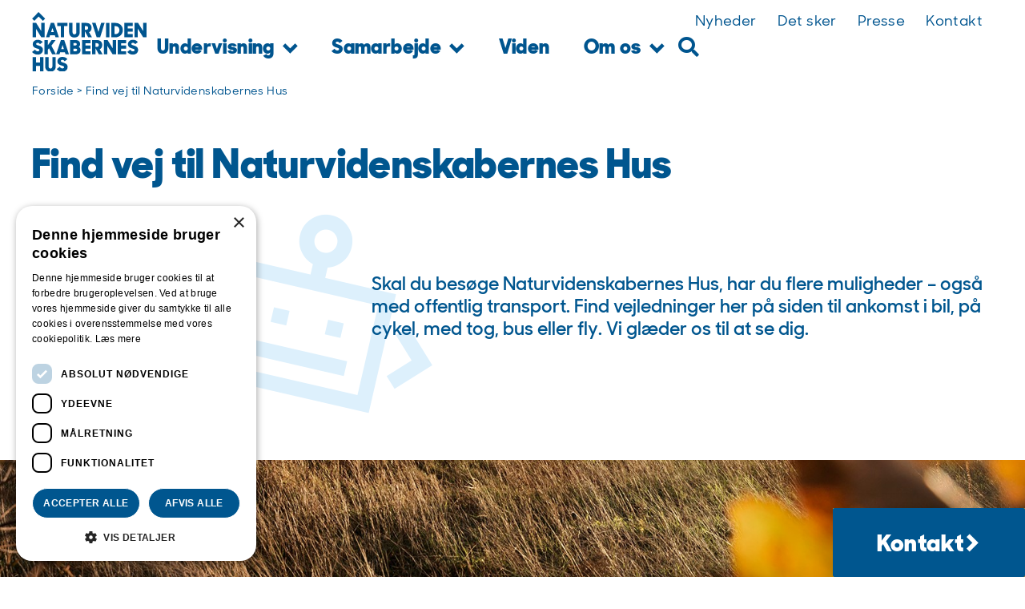

--- FILE ---
content_type: text/html; charset=UTF-8
request_url: https://nvhus.dk/find-vej/
body_size: 15872
content:
<!doctype html>
<html lang="da-DK">
<head>
	<meta charset="UTF-8">
	<meta name="viewport" content="width=device-width, initial-scale=1">
	<link rel="profile" href="https://gmpg.org/xfn/11">
	<style>body{--e-global-color-f1db4e2: rgb(221,240,252) !important;--e-global-color-cf34d1b: #00568f !important;--e-global-color-882d8eb: #4c88b0 !important;}</style><meta name='robots' content='index, follow, max-image-preview:large, max-snippet:-1, max-video-preview:-1' />
<script type="text/javascript" charset="UTF-8" data-cs-platform="wordpress" src="https://cdn.cookie-script.com/s/5150262a79dd4eb7120e6bf3107fba27.js" id="cookie_script-js-with"></script>
	<!-- This site is optimized with the Yoast SEO plugin v26.6 - https://yoast.com/wordpress/plugins/seo/ -->
	<title>Find vej til Naturvidenskabernes Hus - Naturvidenskabernes Hus</title>
	<link rel="canonical" href="https://nvhus.dk/find-vej/" />
	<meta property="og:locale" content="da_DK" />
	<meta property="og:type" content="article" />
	<meta property="og:title" content="Find vej til Naturvidenskabernes Hus - Naturvidenskabernes Hus" />
	<meta property="og:description" content="Skal du besøge Naturvidenskabernes Hus, har du flere muligheder – også med offentlig transport. Find vejledninger her på siden til ankomst i bil, på cykel, med tog, bus eller fly. Vi glæder os til at se dig." />
	<meta property="og:url" content="https://nvhus.dk/find-vej/" />
	<meta property="og:site_name" content="Naturvidenskabernes Hus" />
	<meta property="article:publisher" content="https://www.facebook.com/nvhus" />
	<meta property="article:modified_time" content="2023-05-23T07:00:13+00:00" />
	<meta property="og:image" content="https://nvhus.dk/wp-content/uploads/2023/02/Find-vej.jpg" />
	<meta property="og:image:width" content="1582" />
	<meta property="og:image:height" content="1055" />
	<meta property="og:image:type" content="image/jpeg" />
	<meta name="twitter:card" content="summary_large_image" />
	<meta name="twitter:site" content="@nvhus" />
	<meta name="twitter:label1" content="Estimeret læsetid" />
	<meta name="twitter:data1" content="2 minutter" />
	<script type="application/ld+json" class="yoast-schema-graph">{"@context":"https://schema.org","@graph":[{"@type":"WebPage","@id":"https://nvhus.dk/find-vej/","url":"https://nvhus.dk/find-vej/","name":"Find vej til Naturvidenskabernes Hus - Naturvidenskabernes Hus","isPartOf":{"@id":"https://nvhus.dk/#website"},"primaryImageOfPage":{"@id":"https://nvhus.dk/find-vej/#primaryimage"},"image":{"@id":"https://nvhus.dk/find-vej/#primaryimage"},"thumbnailUrl":"https://nvhus.dk/wp-content/uploads/2023/02/Find-vej.jpg","datePublished":"2023-04-27T12:35:23+00:00","dateModified":"2023-05-23T07:00:13+00:00","breadcrumb":{"@id":"https://nvhus.dk/find-vej/#breadcrumb"},"inLanguage":"da-DK","potentialAction":[{"@type":"ReadAction","target":["https://nvhus.dk/find-vej/"]}]},{"@type":"ImageObject","inLanguage":"da-DK","@id":"https://nvhus.dk/find-vej/#primaryimage","url":"https://nvhus.dk/wp-content/uploads/2023/02/Find-vej.jpg","contentUrl":"https://nvhus.dk/wp-content/uploads/2023/02/Find-vej.jpg","width":1582,"height":1055},{"@type":"BreadcrumbList","@id":"https://nvhus.dk/find-vej/#breadcrumb","itemListElement":[{"@type":"ListItem","position":1,"name":"Forside","item":"https://nvhus.dk/"},{"@type":"ListItem","position":2,"name":"Find vej til Naturvidenskabernes Hus"}]},{"@type":"WebSite","@id":"https://nvhus.dk/#website","url":"https://nvhus.dk/","name":"Naturvidenskabernes Hus","description":"Få inspiration til din undervisning","publisher":{"@id":"https://nvhus.dk/#organization"},"potentialAction":[{"@type":"SearchAction","target":{"@type":"EntryPoint","urlTemplate":"https://nvhus.dk/?s={search_term_string}"},"query-input":{"@type":"PropertyValueSpecification","valueRequired":true,"valueName":"search_term_string"}}],"inLanguage":"da-DK"},{"@type":"Organization","@id":"https://nvhus.dk/#organization","name":"Naturvidenskabernes Hus","alternateName":"nvhus","url":"https://nvhus.dk/","logo":{"@type":"ImageObject","inLanguage":"da-DK","@id":"https://nvhus.dk/#/schema/logo/image/","url":"https://nvhus.dk/wp-content/uploads/2021/01/Naturvidenskabernes-Hus-Moerk-blaa-RGB.svg","contentUrl":"https://nvhus.dk/wp-content/uploads/2021/01/Naturvidenskabernes-Hus-Moerk-blaa-RGB.svg","width":216,"height":111,"caption":"Naturvidenskabernes Hus"},"image":{"@id":"https://nvhus.dk/#/schema/logo/image/"},"sameAs":["https://www.facebook.com/nvhus","https://x.com/nvhus","https://www.instagram.com/naturvidenskaberneshus/","https://www.linkedin.com/company/naturvidenskabernes-hus/"]}]}</script>
	<!-- / Yoast SEO plugin. -->


<link rel="alternate" title="oEmbed (JSON)" type="application/json+oembed" href="https://nvhus.dk/wp-json/oembed/1.0/embed?url=https%3A%2F%2Fnvhus.dk%2Ffind-vej%2F" />
<link rel="alternate" title="oEmbed (XML)" type="text/xml+oembed" href="https://nvhus.dk/wp-json/oembed/1.0/embed?url=https%3A%2F%2Fnvhus.dk%2Ffind-vej%2F&#038;format=xml" />
<style id='wp-img-auto-sizes-contain-inline-css'>
img:is([sizes=auto i],[sizes^="auto," i]){contain-intrinsic-size:3000px 1500px}
/*# sourceURL=wp-img-auto-sizes-contain-inline-css */
</style>
<style id='global-styles-inline-css'>
:root{--wp--preset--aspect-ratio--square: 1;--wp--preset--aspect-ratio--4-3: 4/3;--wp--preset--aspect-ratio--3-4: 3/4;--wp--preset--aspect-ratio--3-2: 3/2;--wp--preset--aspect-ratio--2-3: 2/3;--wp--preset--aspect-ratio--16-9: 16/9;--wp--preset--aspect-ratio--9-16: 9/16;--wp--preset--color--black: #000000;--wp--preset--color--cyan-bluish-gray: #abb8c3;--wp--preset--color--white: #ffffff;--wp--preset--color--pale-pink: #f78da7;--wp--preset--color--vivid-red: #cf2e2e;--wp--preset--color--luminous-vivid-orange: #ff6900;--wp--preset--color--luminous-vivid-amber: #fcb900;--wp--preset--color--light-green-cyan: #7bdcb5;--wp--preset--color--vivid-green-cyan: #00d084;--wp--preset--color--pale-cyan-blue: #8ed1fc;--wp--preset--color--vivid-cyan-blue: #0693e3;--wp--preset--color--vivid-purple: #9b51e0;--wp--preset--gradient--vivid-cyan-blue-to-vivid-purple: linear-gradient(135deg,rgb(6,147,227) 0%,rgb(155,81,224) 100%);--wp--preset--gradient--light-green-cyan-to-vivid-green-cyan: linear-gradient(135deg,rgb(122,220,180) 0%,rgb(0,208,130) 100%);--wp--preset--gradient--luminous-vivid-amber-to-luminous-vivid-orange: linear-gradient(135deg,rgb(252,185,0) 0%,rgb(255,105,0) 100%);--wp--preset--gradient--luminous-vivid-orange-to-vivid-red: linear-gradient(135deg,rgb(255,105,0) 0%,rgb(207,46,46) 100%);--wp--preset--gradient--very-light-gray-to-cyan-bluish-gray: linear-gradient(135deg,rgb(238,238,238) 0%,rgb(169,184,195) 100%);--wp--preset--gradient--cool-to-warm-spectrum: linear-gradient(135deg,rgb(74,234,220) 0%,rgb(151,120,209) 20%,rgb(207,42,186) 40%,rgb(238,44,130) 60%,rgb(251,105,98) 80%,rgb(254,248,76) 100%);--wp--preset--gradient--blush-light-purple: linear-gradient(135deg,rgb(255,206,236) 0%,rgb(152,150,240) 100%);--wp--preset--gradient--blush-bordeaux: linear-gradient(135deg,rgb(254,205,165) 0%,rgb(254,45,45) 50%,rgb(107,0,62) 100%);--wp--preset--gradient--luminous-dusk: linear-gradient(135deg,rgb(255,203,112) 0%,rgb(199,81,192) 50%,rgb(65,88,208) 100%);--wp--preset--gradient--pale-ocean: linear-gradient(135deg,rgb(255,245,203) 0%,rgb(182,227,212) 50%,rgb(51,167,181) 100%);--wp--preset--gradient--electric-grass: linear-gradient(135deg,rgb(202,248,128) 0%,rgb(113,206,126) 100%);--wp--preset--gradient--midnight: linear-gradient(135deg,rgb(2,3,129) 0%,rgb(40,116,252) 100%);--wp--preset--font-size--small: 13px;--wp--preset--font-size--medium: 20px;--wp--preset--font-size--large: 36px;--wp--preset--font-size--x-large: 42px;--wp--preset--spacing--20: 0.44rem;--wp--preset--spacing--30: 0.67rem;--wp--preset--spacing--40: 1rem;--wp--preset--spacing--50: 1.5rem;--wp--preset--spacing--60: 2.25rem;--wp--preset--spacing--70: 3.38rem;--wp--preset--spacing--80: 5.06rem;--wp--preset--shadow--natural: 6px 6px 9px rgba(0, 0, 0, 0.2);--wp--preset--shadow--deep: 12px 12px 50px rgba(0, 0, 0, 0.4);--wp--preset--shadow--sharp: 6px 6px 0px rgba(0, 0, 0, 0.2);--wp--preset--shadow--outlined: 6px 6px 0px -3px rgb(255, 255, 255), 6px 6px rgb(0, 0, 0);--wp--preset--shadow--crisp: 6px 6px 0px rgb(0, 0, 0);}:root { --wp--style--global--content-size: 800px;--wp--style--global--wide-size: 1200px; }:where(body) { margin: 0; }.wp-site-blocks > .alignleft { float: left; margin-right: 2em; }.wp-site-blocks > .alignright { float: right; margin-left: 2em; }.wp-site-blocks > .aligncenter { justify-content: center; margin-left: auto; margin-right: auto; }:where(.wp-site-blocks) > * { margin-block-start: 24px; margin-block-end: 0; }:where(.wp-site-blocks) > :first-child { margin-block-start: 0; }:where(.wp-site-blocks) > :last-child { margin-block-end: 0; }:root { --wp--style--block-gap: 24px; }:root :where(.is-layout-flow) > :first-child{margin-block-start: 0;}:root :where(.is-layout-flow) > :last-child{margin-block-end: 0;}:root :where(.is-layout-flow) > *{margin-block-start: 24px;margin-block-end: 0;}:root :where(.is-layout-constrained) > :first-child{margin-block-start: 0;}:root :where(.is-layout-constrained) > :last-child{margin-block-end: 0;}:root :where(.is-layout-constrained) > *{margin-block-start: 24px;margin-block-end: 0;}:root :where(.is-layout-flex){gap: 24px;}:root :where(.is-layout-grid){gap: 24px;}.is-layout-flow > .alignleft{float: left;margin-inline-start: 0;margin-inline-end: 2em;}.is-layout-flow > .alignright{float: right;margin-inline-start: 2em;margin-inline-end: 0;}.is-layout-flow > .aligncenter{margin-left: auto !important;margin-right: auto !important;}.is-layout-constrained > .alignleft{float: left;margin-inline-start: 0;margin-inline-end: 2em;}.is-layout-constrained > .alignright{float: right;margin-inline-start: 2em;margin-inline-end: 0;}.is-layout-constrained > .aligncenter{margin-left: auto !important;margin-right: auto !important;}.is-layout-constrained > :where(:not(.alignleft):not(.alignright):not(.alignfull)){max-width: var(--wp--style--global--content-size);margin-left: auto !important;margin-right: auto !important;}.is-layout-constrained > .alignwide{max-width: var(--wp--style--global--wide-size);}body .is-layout-flex{display: flex;}.is-layout-flex{flex-wrap: wrap;align-items: center;}.is-layout-flex > :is(*, div){margin: 0;}body .is-layout-grid{display: grid;}.is-layout-grid > :is(*, div){margin: 0;}body{padding-top: 0px;padding-right: 0px;padding-bottom: 0px;padding-left: 0px;}a:where(:not(.wp-element-button)){text-decoration: underline;}:root :where(.wp-element-button, .wp-block-button__link){background-color: #32373c;border-width: 0;color: #fff;font-family: inherit;font-size: inherit;font-style: inherit;font-weight: inherit;letter-spacing: inherit;line-height: inherit;padding-top: calc(0.667em + 2px);padding-right: calc(1.333em + 2px);padding-bottom: calc(0.667em + 2px);padding-left: calc(1.333em + 2px);text-decoration: none;text-transform: inherit;}.has-black-color{color: var(--wp--preset--color--black) !important;}.has-cyan-bluish-gray-color{color: var(--wp--preset--color--cyan-bluish-gray) !important;}.has-white-color{color: var(--wp--preset--color--white) !important;}.has-pale-pink-color{color: var(--wp--preset--color--pale-pink) !important;}.has-vivid-red-color{color: var(--wp--preset--color--vivid-red) !important;}.has-luminous-vivid-orange-color{color: var(--wp--preset--color--luminous-vivid-orange) !important;}.has-luminous-vivid-amber-color{color: var(--wp--preset--color--luminous-vivid-amber) !important;}.has-light-green-cyan-color{color: var(--wp--preset--color--light-green-cyan) !important;}.has-vivid-green-cyan-color{color: var(--wp--preset--color--vivid-green-cyan) !important;}.has-pale-cyan-blue-color{color: var(--wp--preset--color--pale-cyan-blue) !important;}.has-vivid-cyan-blue-color{color: var(--wp--preset--color--vivid-cyan-blue) !important;}.has-vivid-purple-color{color: var(--wp--preset--color--vivid-purple) !important;}.has-black-background-color{background-color: var(--wp--preset--color--black) !important;}.has-cyan-bluish-gray-background-color{background-color: var(--wp--preset--color--cyan-bluish-gray) !important;}.has-white-background-color{background-color: var(--wp--preset--color--white) !important;}.has-pale-pink-background-color{background-color: var(--wp--preset--color--pale-pink) !important;}.has-vivid-red-background-color{background-color: var(--wp--preset--color--vivid-red) !important;}.has-luminous-vivid-orange-background-color{background-color: var(--wp--preset--color--luminous-vivid-orange) !important;}.has-luminous-vivid-amber-background-color{background-color: var(--wp--preset--color--luminous-vivid-amber) !important;}.has-light-green-cyan-background-color{background-color: var(--wp--preset--color--light-green-cyan) !important;}.has-vivid-green-cyan-background-color{background-color: var(--wp--preset--color--vivid-green-cyan) !important;}.has-pale-cyan-blue-background-color{background-color: var(--wp--preset--color--pale-cyan-blue) !important;}.has-vivid-cyan-blue-background-color{background-color: var(--wp--preset--color--vivid-cyan-blue) !important;}.has-vivid-purple-background-color{background-color: var(--wp--preset--color--vivid-purple) !important;}.has-black-border-color{border-color: var(--wp--preset--color--black) !important;}.has-cyan-bluish-gray-border-color{border-color: var(--wp--preset--color--cyan-bluish-gray) !important;}.has-white-border-color{border-color: var(--wp--preset--color--white) !important;}.has-pale-pink-border-color{border-color: var(--wp--preset--color--pale-pink) !important;}.has-vivid-red-border-color{border-color: var(--wp--preset--color--vivid-red) !important;}.has-luminous-vivid-orange-border-color{border-color: var(--wp--preset--color--luminous-vivid-orange) !important;}.has-luminous-vivid-amber-border-color{border-color: var(--wp--preset--color--luminous-vivid-amber) !important;}.has-light-green-cyan-border-color{border-color: var(--wp--preset--color--light-green-cyan) !important;}.has-vivid-green-cyan-border-color{border-color: var(--wp--preset--color--vivid-green-cyan) !important;}.has-pale-cyan-blue-border-color{border-color: var(--wp--preset--color--pale-cyan-blue) !important;}.has-vivid-cyan-blue-border-color{border-color: var(--wp--preset--color--vivid-cyan-blue) !important;}.has-vivid-purple-border-color{border-color: var(--wp--preset--color--vivid-purple) !important;}.has-vivid-cyan-blue-to-vivid-purple-gradient-background{background: var(--wp--preset--gradient--vivid-cyan-blue-to-vivid-purple) !important;}.has-light-green-cyan-to-vivid-green-cyan-gradient-background{background: var(--wp--preset--gradient--light-green-cyan-to-vivid-green-cyan) !important;}.has-luminous-vivid-amber-to-luminous-vivid-orange-gradient-background{background: var(--wp--preset--gradient--luminous-vivid-amber-to-luminous-vivid-orange) !important;}.has-luminous-vivid-orange-to-vivid-red-gradient-background{background: var(--wp--preset--gradient--luminous-vivid-orange-to-vivid-red) !important;}.has-very-light-gray-to-cyan-bluish-gray-gradient-background{background: var(--wp--preset--gradient--very-light-gray-to-cyan-bluish-gray) !important;}.has-cool-to-warm-spectrum-gradient-background{background: var(--wp--preset--gradient--cool-to-warm-spectrum) !important;}.has-blush-light-purple-gradient-background{background: var(--wp--preset--gradient--blush-light-purple) !important;}.has-blush-bordeaux-gradient-background{background: var(--wp--preset--gradient--blush-bordeaux) !important;}.has-luminous-dusk-gradient-background{background: var(--wp--preset--gradient--luminous-dusk) !important;}.has-pale-ocean-gradient-background{background: var(--wp--preset--gradient--pale-ocean) !important;}.has-electric-grass-gradient-background{background: var(--wp--preset--gradient--electric-grass) !important;}.has-midnight-gradient-background{background: var(--wp--preset--gradient--midnight) !important;}.has-small-font-size{font-size: var(--wp--preset--font-size--small) !important;}.has-medium-font-size{font-size: var(--wp--preset--font-size--medium) !important;}.has-large-font-size{font-size: var(--wp--preset--font-size--large) !important;}.has-x-large-font-size{font-size: var(--wp--preset--font-size--x-large) !important;}
:root :where(.wp-block-pullquote){font-size: 1.5em;line-height: 1.6;}
/*# sourceURL=global-styles-inline-css */
</style>
<link rel='stylesheet' id='hello-elementor-css' href='https://nvhus.dk/wp-content/themes/hello-elementor/assets/css/reset.css?ver=3.4.5' media='all' />
<link rel='stylesheet' id='hello-elementor-theme-style-css' href='https://nvhus.dk/wp-content/themes/hello-elementor/assets/css/theme.css?ver=3.4.5' media='all' />
<link rel='stylesheet' id='hello-elementor-header-footer-css' href='https://nvhus.dk/wp-content/themes/hello-elementor/assets/css/header-footer.css?ver=3.4.5' media='all' />
<link rel='stylesheet' id='elementor-frontend-css' href='https://nvhus.dk/wp-content/plugins/elementor/assets/css/frontend.min.css?ver=3.34.0' media='all' />
<style id='elementor-frontend-inline-css'>
.elementor-8940 .elementor-element.elementor-element-4626593c .elementor-heading-title{color:#00568f;}.elementor-8940 .elementor-element.elementor-element-5b38168d.elementor-view-stacked .elementor-icon{background-color:rgb(221,240,252);}.elementor-8940 .elementor-element.elementor-element-5b38168d.elementor-view-framed .elementor-icon, .elementor-8940 .elementor-element.elementor-element-5b38168d.elementor-view-default .elementor-icon{color:rgb(221,240,252);border-color:rgb(221,240,252);}.elementor-8940 .elementor-element.elementor-element-5b38168d.elementor-view-framed .elementor-icon, .elementor-8940 .elementor-element.elementor-element-5b38168d.elementor-view-default .elementor-icon svg{fill:rgb(221,240,252);}.elementor-8940 .elementor-element.elementor-element-76e4725f{color:#00568f;}.elementor-8940 .elementor-element.elementor-element-1d2e121:not(.elementor-motion-effects-element-type-background), .elementor-8940 .elementor-element.elementor-element-1d2e121 > .elementor-motion-effects-container > .elementor-motion-effects-layer{background-image:url("https://nvhus.dk/wp-content/uploads/2023/02/Find-vej.jpg");}.elementor-8940 .elementor-element.elementor-element-41b6546a{color:#00568f;}
.elementor-326 .elementor-element.elementor-element-65c9947 .elementor-heading-title{color:#00568f;}.elementor-326 .elementor-element.elementor-element-1763afe:not(.elementor-motion-effects-element-type-background), .elementor-326 .elementor-element.elementor-element-1763afe > .elementor-motion-effects-container > .elementor-motion-effects-layer{background-color:rgb(221,240,252);}.elementor-326 .elementor-element.elementor-element-13dc736 .e-form__buttons__wrapper__button-next{color:#00568f;}.elementor-326 .elementor-element.elementor-element-13dc736 .elementor-button[type="submit"]{color:#00568f;}.elementor-326 .elementor-element.elementor-element-13dc736 .elementor-button[type="submit"] svg *{fill:#00568f;}.elementor-326 .elementor-element.elementor-element-13dc736 .e-form__buttons__wrapper__button-previous{color:#00568f;}.elementor-326 .elementor-element.elementor-element-e0cae10:not(.elementor-motion-effects-element-type-background), .elementor-326 .elementor-element.elementor-element-e0cae10 > .elementor-motion-effects-container > .elementor-motion-effects-layer{background-color:#00568f;}.elementor-326 .elementor-element.elementor-element-dc42a03 .elementor-social-icon{background-color:rgb(221,240,252);}.elementor-326 .elementor-element.elementor-element-dc42a03 .elementor-social-icon i{color:#00568f;}.elementor-326 .elementor-element.elementor-element-dc42a03 .elementor-social-icon svg{fill:#00568f;}.elementor-326 .elementor-element.elementor-element-dc42a03 .elementor-social-icon:hover{background-color:#4c88b0;}.elementor-326 .elementor-element.elementor-element-19a5ad4:not(.elementor-motion-effects-element-type-background), .elementor-326 .elementor-element.elementor-element-19a5ad4 > .elementor-motion-effects-container > .elementor-motion-effects-layer{background-color:#00568f;}
/*# sourceURL=elementor-frontend-inline-css */
</style>
<link rel='stylesheet' id='widget-image-css' href='https://nvhus.dk/wp-content/plugins/elementor/assets/css/widget-image.min.css?ver=3.34.0' media='all' />
<link rel='stylesheet' id='widget-nav-menu-css' href='https://nvhus.dk/wp-content/plugins/elementor-pro/assets/css/widget-nav-menu.min.css?ver=3.34.0' media='all' />
<link rel='stylesheet' id='widget-search-form-css' href='https://nvhus.dk/wp-content/plugins/elementor-pro/assets/css/widget-search-form.min.css?ver=3.34.0' media='all' />
<link rel='stylesheet' id='elementor-icons-shared-0-css' href='https://nvhus.dk/wp-content/plugins/elementor/assets/lib/font-awesome/css/fontawesome.min.css?ver=5.15.3' media='all' />
<link rel='stylesheet' id='elementor-icons-fa-solid-css' href='https://nvhus.dk/wp-content/plugins/elementor/assets/lib/font-awesome/css/solid.min.css?ver=5.15.3' media='all' />
<link rel='stylesheet' id='e-sticky-css' href='https://nvhus.dk/wp-content/plugins/elementor-pro/assets/css/modules/sticky.min.css?ver=3.34.0' media='all' />
<link rel='stylesheet' id='widget-breadcrumbs-css' href='https://nvhus.dk/wp-content/plugins/elementor-pro/assets/css/widget-breadcrumbs.min.css?ver=3.34.0' media='all' />
<link rel='stylesheet' id='widget-heading-css' href='https://nvhus.dk/wp-content/plugins/elementor/assets/css/widget-heading.min.css?ver=3.34.0' media='all' />
<link rel='stylesheet' id='widget-form-css' href='https://nvhus.dk/wp-content/plugins/elementor-pro/assets/css/widget-form.min.css?ver=3.34.0' media='all' />
<link rel='stylesheet' id='widget-social-icons-css' href='https://nvhus.dk/wp-content/plugins/elementor/assets/css/widget-social-icons.min.css?ver=3.34.0' media='all' />
<link rel='stylesheet' id='e-apple-webkit-css' href='https://nvhus.dk/wp-content/plugins/elementor/assets/css/conditionals/apple-webkit.min.css?ver=3.34.0' media='all' />
<link rel='stylesheet' id='e-animation-slideInUp-css' href='https://nvhus.dk/wp-content/plugins/elementor/assets/lib/animations/styles/slideInUp.min.css?ver=3.34.0' media='all' />
<link rel='stylesheet' id='e-popup-css' href='https://nvhus.dk/wp-content/plugins/elementor-pro/assets/css/conditionals/popup.min.css?ver=3.34.0' media='all' />
<link rel='stylesheet' id='widget-icon-box-css' href='https://nvhus.dk/wp-content/plugins/elementor/assets/css/widget-icon-box.min.css?ver=3.34.0' media='all' />
<link rel='stylesheet' id='elementor-icons-css' href='https://nvhus.dk/wp-content/plugins/elementor/assets/lib/eicons/css/elementor-icons.min.css?ver=5.45.0' media='all' />
<link rel='stylesheet' id='elementor-post-9-css' href='https://nvhus.dk/wp-content/uploads/elementor/css/post-9.css?ver=1768377387' media='all' />
<link rel='stylesheet' id='elementor-post-8940-css' href='https://nvhus.dk/wp-content/uploads/elementor/css/post-8940.css?ver=1768416838' media='all' />
<link rel='stylesheet' id='elementor-post-3101-css' href='https://nvhus.dk/wp-content/uploads/elementor/css/post-3101.css?ver=1768377387' media='all' />
<link rel='stylesheet' id='elementor-post-326-css' href='https://nvhus.dk/wp-content/uploads/elementor/css/post-326.css?ver=1768377387' media='all' />
<link rel='stylesheet' id='elementor-post-10317-css' href='https://nvhus.dk/wp-content/uploads/elementor/css/post-10317.css?ver=1768377387' media='all' />
<link rel='stylesheet' id='elementor-post-10313-css' href='https://nvhus.dk/wp-content/uploads/elementor/css/post-10313.css?ver=1768377387' media='all' />
<link rel='stylesheet' id='elementor-post-3318-css' href='https://nvhus.dk/wp-content/uploads/elementor/css/post-3318.css?ver=1768377387' media='all' />
<link rel='stylesheet' id='tablepress-default-css' href='https://nvhus.dk/wp-content/plugins/tablepress/css/build/default.css?ver=3.2.6' media='all' />
<link rel='stylesheet' id='hello-elementor-child-style-css' href='https://nvhus.dk/wp-content/themes/hello-theme-child-master/style.css?ver=1.0.0' media='all' />
<link rel='stylesheet' id='ecs-styles-css' href='https://nvhus.dk/wp-content/plugins/ele-custom-skin/assets/css/ecs-style.css?ver=3.1.9' media='all' />
<link rel='stylesheet' id='elementor-post-853-css' href='https://nvhus.dk/wp-content/uploads/elementor/css/post-853.css?ver=1684853262' media='all' />
<link rel='stylesheet' id='elementor-icons-nvhus-css' href='https://nvhus.dk/wp-content/uploads/elementor/custom-icons/nvhus/style.css?ver=1.0.0' media='all' />
<link rel='stylesheet' id='elementor-icons-fa-brands-css' href='https://nvhus.dk/wp-content/plugins/elementor/assets/lib/font-awesome/css/brands.min.css?ver=5.15.3' media='all' />
<script id="jquery-core-js-extra">
var pp = {"ajax_url":"https://nvhus.dk/wp-admin/admin-ajax.php"};
//# sourceURL=jquery-core-js-extra
</script>
<script src="https://nvhus.dk/wp-includes/js/jquery/jquery.min.js?ver=3.7.1" id="jquery-core-js"></script>
<script defer='defer' src="https://nvhus.dk/wp-includes/js/jquery/jquery-migrate.min.js?ver=3.4.1" id="jquery-migrate-js"></script>
<script id="ecs_ajax_load-js-extra">
var ecs_ajax_params = {"ajaxurl":"https://nvhus.dk/wp-admin/admin-ajax.php","posts":"{\"page\":0,\"pagename\":\"find-vej\",\"error\":\"\",\"m\":\"\",\"p\":0,\"post_parent\":\"\",\"subpost\":\"\",\"subpost_id\":\"\",\"attachment\":\"\",\"attachment_id\":0,\"name\":\"find-vej\",\"page_id\":0,\"second\":\"\",\"minute\":\"\",\"hour\":\"\",\"day\":0,\"monthnum\":0,\"year\":0,\"w\":0,\"category_name\":\"\",\"tag\":\"\",\"cat\":\"\",\"tag_id\":\"\",\"author\":\"\",\"author_name\":\"\",\"feed\":\"\",\"tb\":\"\",\"paged\":0,\"meta_key\":\"\",\"meta_value\":\"\",\"preview\":\"\",\"s\":\"\",\"sentence\":\"\",\"title\":\"\",\"fields\":\"all\",\"menu_order\":\"\",\"embed\":\"\",\"category__in\":[],\"category__not_in\":[],\"category__and\":[],\"post__in\":[],\"post__not_in\":[],\"post_name__in\":[],\"tag__in\":[],\"tag__not_in\":[],\"tag__and\":[],\"tag_slug__in\":[],\"tag_slug__and\":[],\"post_parent__in\":[],\"post_parent__not_in\":[],\"author__in\":[],\"author__not_in\":[],\"search_columns\":[],\"ignore_sticky_posts\":false,\"suppress_filters\":false,\"cache_results\":true,\"update_post_term_cache\":true,\"update_menu_item_cache\":false,\"lazy_load_term_meta\":true,\"update_post_meta_cache\":true,\"post_type\":\"\",\"posts_per_page\":11,\"nopaging\":false,\"comments_per_page\":\"50\",\"no_found_rows\":false,\"order\":\"DESC\"}"};
//# sourceURL=ecs_ajax_load-js-extra
</script>
<script defer='defer' src="https://nvhus.dk/wp-content/plugins/ele-custom-skin/assets/js/ecs_ajax_pagination.js?ver=3.1.9" id="ecs_ajax_load-js"></script>
<script defer='defer' src="https://nvhus.dk/wp-content/plugins/ele-custom-skin/assets/js/ecs.js?ver=3.1.9" id="ecs-script-js"></script>
<meta name="description" content="Skal du besøge Naturvidenskabernes Hus, har du flere muligheder – også med offentlig transport. Find vejledninger her på siden til ankomst i bil, på cykel, med tog, bus eller fly. Vi glæder os til at se dig.">
<!-- Google Tag Manager -->
<script>(function(w,d,s,l,i){w[l]=w[l]||[];w[l].push({'gtm.start':
new Date().getTime(),event:'gtm.js'});var f=d.getElementsByTagName(s)[0],
j=d.createElement(s),dl=l!='dataLayer'?'&l='+l:'';j.async=true;j.src=
'https://www.googletagmanager.com/gtm.js?id='+i+dl;f.parentNode.insertBefore(j,f);
})(window,document,'script','dataLayer','GTM-TCG9R6');</script>
<!-- End Google Tag Manager -->
			<style>
				.e-con.e-parent:nth-of-type(n+4):not(.e-lazyloaded):not(.e-no-lazyload),
				.e-con.e-parent:nth-of-type(n+4):not(.e-lazyloaded):not(.e-no-lazyload) * {
					background-image: none !important;
				}
				@media screen and (max-height: 1024px) {
					.e-con.e-parent:nth-of-type(n+3):not(.e-lazyloaded):not(.e-no-lazyload),
					.e-con.e-parent:nth-of-type(n+3):not(.e-lazyloaded):not(.e-no-lazyload) * {
						background-image: none !important;
					}
				}
				@media screen and (max-height: 640px) {
					.e-con.e-parent:nth-of-type(n+2):not(.e-lazyloaded):not(.e-no-lazyload),
					.e-con.e-parent:nth-of-type(n+2):not(.e-lazyloaded):not(.e-no-lazyload) * {
						background-image: none !important;
					}
				}
			</style>
			<link rel="icon" href="https://nvhus.dk/wp-content/uploads/2021/01/Naturvidenskabernes-Hus-favicon-100x100.png" sizes="32x32" />
<link rel="icon" href="https://nvhus.dk/wp-content/uploads/2021/01/Naturvidenskabernes-Hus-favicon-250x250.png" sizes="192x192" />
<link rel="apple-touch-icon" href="https://nvhus.dk/wp-content/uploads/2021/01/Naturvidenskabernes-Hus-favicon-250x250.png" />
<meta name="msapplication-TileImage" content="https://nvhus.dk/wp-content/uploads/2021/01/Naturvidenskabernes-Hus-favicon-350x350.png" />
<style>:root{--main-bg-color: rgb(221,240,252);--main-bg40-color: #00568f66;--main-text-color: #00568f;--main-hover-color: #4c88b0;}</style></head>
<body class="wp-singular page-template-default page page-id-8940 wp-custom-logo wp-embed-responsive wp-theme-hello-elementor wp-child-theme-hello-theme-child-master hello-elementor-default elementor-default elementor-kit-9 elementor-page elementor-page-8940">

<!-- Google Tag Manager (noscript) -->
<noscript><iframe src="https://www.googletagmanager.com/ns.html?id=GTM-TCG9R6"
height="0" width="0" style="display:none;visibility:hidden"></iframe></noscript>
<!-- End Google Tag Manager (noscript) -->

<a class="skip-link screen-reader-text" href="#content">Videre til indhold</a>

		<header data-elementor-type="header" data-elementor-id="3101" class="elementor elementor-3101 elementor-location-header" data-elementor-post-type="elementor_library">
			<header class="elementor-element elementor-element-67b1c70 e-con-full e-flex e-con e-parent" data-id="67b1c70" data-element_type="container" data-settings="{&quot;background_background&quot;:&quot;classic&quot;,&quot;sticky&quot;:&quot;top&quot;,&quot;sticky_effects_offset&quot;:160,&quot;sticky_on&quot;:[&quot;desktop&quot;,&quot;tablet&quot;,&quot;mobile&quot;],&quot;sticky_offset&quot;:0,&quot;sticky_anchor_link_offset&quot;:0}">
				<div class="elementor-element elementor-element-569b699 elementor-widget elementor-widget-theme-site-logo elementor-widget-image" data-id="569b699" data-element_type="widget" id="logo" data-widget_type="theme-site-logo.default">
				<div class="elementor-widget-container">
											<a href="https://nvhus.dk">
			<img width="216" height="111" src="https://nvhus.dk/wp-content/uploads/2021/01/Naturvidenskabernes-Hus-Moerk-blaa-RGB.svg" class="attachment-full size-full wp-image-24285" alt="" />				</a>
											</div>
				</div>
		<div class="elementor-element elementor-element-18e3c65 e-con-full e-flex e-con e-child" data-id="18e3c65" data-element_type="container" data-settings="{&quot;background_background&quot;:&quot;classic&quot;}">
				<div class="elementor-element elementor-element-d787253 elementor-nav-menu__align-end elementor-hidden-tablet elementor-hidden-mobile elementor-nav-menu--dropdown-tablet elementor-nav-menu__text-align-aside elementor-nav-menu--toggle elementor-nav-menu--burger elementor-widget elementor-widget-nav-menu" data-id="d787253" data-element_type="widget" id="top-menu" data-settings="{&quot;submenu_icon&quot;:{&quot;value&quot;:&quot;&lt;i class=\&quot;nvhicon- nvh-icon-nvh_tegn_pil_ned\&quot; aria-hidden=\&quot;true\&quot;&gt;&lt;\/i&gt;&quot;,&quot;library&quot;:&quot;nvhus&quot;},&quot;layout&quot;:&quot;horizontal&quot;,&quot;toggle&quot;:&quot;burger&quot;}" data-widget_type="nav-menu.default">
				<div class="elementor-widget-container">
								<nav aria-label="Menu" class="elementor-nav-menu--main elementor-nav-menu__container elementor-nav-menu--layout-horizontal e--pointer-underline e--animation-fade">
				<ul id="menu-1-d787253" class="elementor-nav-menu"><li class="menu-item menu-item-type-post_type menu-item-object-page menu-item-321"><a href="https://nvhus.dk/nyheder/" class="elementor-item">Nyheder</a></li>
<li class="menu-item menu-item-type-post_type menu-item-object-page menu-item-4578"><a href="https://nvhus.dk/det-sker/" class="elementor-item">Det sker</a></li>
<li class="menu-item menu-item-type-post_type menu-item-object-page menu-item-8614"><a href="https://nvhus.dk/presserum/" class="elementor-item">Presse</a></li>
<li class="menu-item menu-item-type-post_type menu-item-object-page menu-item-7365"><a href="https://nvhus.dk/kontakt-naturvidenskabernes-hus/" class="elementor-item">Kontakt</a></li>
</ul>			</nav>
					<div class="elementor-menu-toggle" role="button" tabindex="0" aria-label="Menuskift" aria-expanded="false">
			<i aria-hidden="true" role="presentation" class="elementor-menu-toggle__icon--open eicon-menu-bar"></i><i aria-hidden="true" role="presentation" class="elementor-menu-toggle__icon--close eicon-close"></i>		</div>
					<nav class="elementor-nav-menu--dropdown elementor-nav-menu__container" aria-hidden="true">
				<ul id="menu-2-d787253" class="elementor-nav-menu"><li class="menu-item menu-item-type-post_type menu-item-object-page menu-item-321"><a href="https://nvhus.dk/nyheder/" class="elementor-item" tabindex="-1">Nyheder</a></li>
<li class="menu-item menu-item-type-post_type menu-item-object-page menu-item-4578"><a href="https://nvhus.dk/det-sker/" class="elementor-item" tabindex="-1">Det sker</a></li>
<li class="menu-item menu-item-type-post_type menu-item-object-page menu-item-8614"><a href="https://nvhus.dk/presserum/" class="elementor-item" tabindex="-1">Presse</a></li>
<li class="menu-item menu-item-type-post_type menu-item-object-page menu-item-7365"><a href="https://nvhus.dk/kontakt-naturvidenskabernes-hus/" class="elementor-item" tabindex="-1">Kontakt</a></li>
</ul>			</nav>
						</div>
				</div>
		<div class="elementor-element elementor-element-d462043 e-con-full e-flex e-con e-child" data-id="d462043" data-element_type="container">
				<div class="elementor-element elementor-element-e36a7dc elementor-nav-menu__align-end elementor-hidden-tablet elementor-hidden-mobile elementor-nav-menu--dropdown-tablet elementor-nav-menu__text-align-aside elementor-nav-menu--toggle elementor-nav-menu--burger elementor-widget elementor-widget-nav-menu" data-id="e36a7dc" data-element_type="widget" id="main-menu" data-settings="{&quot;submenu_icon&quot;:{&quot;value&quot;:&quot;&lt;i class=\&quot;nvhicon- nvh-icon-nvh_tegn_pil_ned\&quot; aria-hidden=\&quot;true\&quot;&gt;&lt;\/i&gt;&quot;,&quot;library&quot;:&quot;nvhus&quot;},&quot;layout&quot;:&quot;horizontal&quot;,&quot;toggle&quot;:&quot;burger&quot;}" data-widget_type="nav-menu.default">
				<div class="elementor-widget-container">
								<nav aria-label="Menu" class="elementor-nav-menu--main elementor-nav-menu__container elementor-nav-menu--layout-horizontal e--pointer-underline e--animation-fade">
				<ul id="menu-1-e36a7dc" class="elementor-nav-menu"><li class="menu-item menu-item-type-custom menu-item-object-custom menu-item-has-children menu-item-318"><a href="#" class="elementor-item elementor-item-anchor">Undervisning</a>
<ul class="sub-menu elementor-nav-menu--dropdown">
	<li class="menu-item menu-item-type-post_type menu-item-object-page menu-item-has-children menu-item-5131"><a href="https://nvhus.dk/virkelige-udfordringer-til-din-skole/" class="elementor-sub-item">Skoler</a>
	<ul class="sub-menu elementor-nav-menu--dropdown">
		<li class="menu-item menu-item-type-post_type menu-item-object-tilbud-undervisere menu-item-22481"><a href="https://nvhus.dk/tilbud-undervisere/minimaraton-en-sej-svaever/" class="elementor-sub-item">Minimaraton</a></li>
		<li class="menu-item menu-item-type-post_type menu-item-object-tilbud-undervisere menu-item-7211"><a href="https://nvhus.dk/tilbud-undervisere/naturfagsmaraton/" class="elementor-sub-item">Naturfags­maraton</a></li>
		<li class="menu-item menu-item-type-post_type menu-item-object-tilbud-undervisere menu-item-7210"><a href="https://nvhus.dk/tilbud-undervisere/science-day/" class="elementor-sub-item">Science Day</a></li>
		<li class="menu-item menu-item-type-custom menu-item-object-custom menu-item-18102"><a href="https://nvhus.dk/virkelige-udfordringer-til-din-skole/?filter-klassetrin=&#038;filter-placering=i-naturvidenskabernes-hus" class="elementor-sub-item">Besøg huset</a></li>
		<li class="menu-item menu-item-type-custom menu-item-object-custom menu-item-7213"><a href="https://nvhus.dk/virkelige-udfordringer-til-din-skole//?filter-klassetrin=&#038;filter-placering=hos-en-virksomhed" class="elementor-sub-item">Virksomhedscases</a></li>
		<li class="menu-item menu-item-type-post_type menu-item-object-page menu-item-4954"><a href="https://nvhus.dk/faellesfaglige-fokusomraader/" class="elementor-sub-item">Fællesfaglige Fokusområder</a></li>
	</ul>
</li>
	<li class="menu-item menu-item-type-post_type menu-item-object-page menu-item-has-children menu-item-4299"><a href="https://nvhus.dk/tag-virkeligheden-med-ind-i-undervisningen-paa-dit-gymnasie/" class="elementor-sub-item">Gymnasier</a>
	<ul class="sub-menu elementor-nav-menu--dropdown">
		<li class="menu-item menu-item-type-custom menu-item-object-custom menu-item-7215"><a href="https://nvhus.dk/tag-virkeligheden-med-ind-i-undervisningen-paa-dit-gymnasie/?filter-tilbud=virksomhedscases&#038;type=tilbud-undervisere" class="elementor-sub-item">Virksomhedscase</a></li>
		<li class="menu-item menu-item-type-custom menu-item-object-custom menu-item-7216"><a href="https://nvhus.dk/tag-virkeligheden-med-ind-i-undervisningen-paa-dit-gymnasie/?search=&#038;filter-fag-og-fagomrader=&#038;filter-tilbud=temacases&#038;type=tilbud-undervisere" class="elementor-sub-item">Temacase</a></li>
		<li class="menu-item menu-item-type-post_type menu-item-object-tilbud-undervisere menu-item-7214"><a href="https://nvhus.dk/tilbud-undervisere/science-day/" class="elementor-sub-item">Science Day</a></li>
		<li class="menu-item menu-item-type-custom menu-item-object-custom menu-item-22020"><a href="https://nvhus.dk/tag-virkeligheden-med-ind-i-undervisningen-paa-dit-gymnasie/?search=&#038;filter-fag-og-fagomrader=&#038;filter-tilbud=laeringsaktivitet-og-spil&#038;type=tilbud-undervisere" class="elementor-sub-item">Læringsaktivitet og spil</a></li>
		<li class="menu-item menu-item-type-custom menu-item-object-custom menu-item-7218"><a href="https://nvhus.dk/tag-virkeligheden-med-ind-i-undervisningen-paa-dit-gymnasie/?filter-tilbud=kursus&#038;type=tilbud-undervisere" class="elementor-sub-item">Kursus og oplæg</a></li>
		<li class="menu-item menu-item-type-post_type menu-item-object-page menu-item-6707"><a href="https://nvhus.dk/virksomhedscasens-faser/" class="elementor-sub-item">Model for virksomhedsforløb</a></li>
	</ul>
</li>
</ul>
</li>
<li class="menu-item menu-item-type-custom menu-item-object-custom menu-item-has-children menu-item-319"><a href="#" class="elementor-item elementor-item-anchor">Samarbejde</a>
<ul class="sub-menu elementor-nav-menu--dropdown">
	<li class="menu-item menu-item-type-post_type menu-item-object-page menu-item-has-children menu-item-5780"><a href="https://nvhus.dk/lad-jeres-virksomhed-inspirere-boern-og-unge/" class="elementor-sub-item">Virksomheder</a>
	<ul class="sub-menu elementor-nav-menu--dropdown">
		<li class="menu-item menu-item-type-post_type menu-item-object-viden menu-item-24465"><a href="https://nvhus.dk/viden/erhvervspraktik-for-virksomheder/" class="elementor-sub-item">Erhvervspraktik</a></li>
		<li class="menu-item menu-item-type-post_type menu-item-object-tilbud-virksomheder menu-item-10231"><a href="https://nvhus.dk/tilbud-virksomheder/science-day/" class="elementor-sub-item">Science Day</a></li>
		<li class="menu-item menu-item-type-post_type menu-item-object-tilbud-virksomheder menu-item-10230"><a href="https://nvhus.dk/tilbud-virksomheder/virksomhedscases/" class="elementor-sub-item">Virksomhedscases</a></li>
		<li class="menu-item menu-item-type-post_type menu-item-object-tilbud-virksomheder menu-item-10232"><a href="https://nvhus.dk/tilbud-virksomheder/naturfagsmaraton/" class="elementor-sub-item">Naturfags­maraton</a></li>
		<li class="menu-item menu-item-type-post_type menu-item-object-page menu-item-6703"><a href="https://nvhus.dk/lad-jeres-virksomhed-inspirere-boern-og-unge/kernemedlem/" class="elementor-sub-item">Kernemedlem</a></li>
		<li class="menu-item menu-item-type-post_type menu-item-object-page menu-item-6704"><a href="https://nvhus.dk/lad-jeres-virksomhed-inspirere-boern-og-unge/stoettemedlem/" class="elementor-sub-item">Støttemedlem</a></li>
		<li class="menu-item menu-item-type-post_type menu-item-object-page menu-item-6702"><a href="https://nvhus.dk/lad-jeres-virksomhed-inspirere-boern-og-unge/interessemedlem/" class="elementor-sub-item">Interessemedlem</a></li>
	</ul>
</li>
	<li class="menu-item menu-item-type-post_type menu-item-object-page menu-item-has-children menu-item-6035"><a href="https://nvhus.dk/taend-gnisten-hos-boern-og-unge-i-din-kommune/" class="elementor-sub-item">Kommuner</a>
	<ul class="sub-menu elementor-nav-menu--dropdown">
		<li class="menu-item menu-item-type-post_type menu-item-object-tilbud-kommuner menu-item-7205"><a href="https://nvhus.dk/tilbud-kommuner/dialogmoeder/" class="elementor-sub-item">Dialogmøder</a></li>
		<li class="menu-item menu-item-type-post_type menu-item-object-tilbud-kommuner menu-item-7206"><a href="https://nvhus.dk/tilbud-kommuner/kompetenceudvikling/" class="elementor-sub-item">Kompetence­udvikling</a></li>
		<li class="menu-item menu-item-type-post_type menu-item-object-viden menu-item-24466"><a href="https://nvhus.dk/viden/erhvervspraktik-for-kommuner-og-skoleledere/" class="elementor-sub-item">Erhvervspraktik</a></li>
		<li class="menu-item menu-item-type-post_type menu-item-object-tilbud-kommuner menu-item-7209"><a href="https://nvhus.dk/tilbud-kommuner/naturfagsmaraton/" class="elementor-sub-item">Naturfags­maraton</a></li>
		<li class="menu-item menu-item-type-post_type menu-item-object-tilbud-kommuner menu-item-7208"><a href="https://nvhus.dk/tilbud-kommuner/science-day/" class="elementor-sub-item">Science Day</a></li>
		<li class="menu-item menu-item-type-post_type menu-item-object-tilbud-kommuner menu-item-7207"><a href="https://nvhus.dk/tilbud-kommuner/kloge-haender/" class="elementor-sub-item">Kloge Hænder</a></li>
		<li class="menu-item menu-item-type-post_type menu-item-object-page menu-item-17559"><a href="https://nvhus.dk/cases/" class="elementor-sub-item">Cases</a></li>
	</ul>
</li>
</ul>
</li>
<li class="menu-item menu-item-type-post_type menu-item-object-page menu-item-5222"><a href="https://nvhus.dk/faa-ny-viden-om-skolevirksomhedssamarbejde/" class="elementor-item">Viden</a></li>
<li class="menu-item menu-item-type-custom menu-item-object-custom current-menu-ancestor current-menu-parent menu-item-has-children menu-item-3921"><a href="#" class="elementor-item elementor-item-anchor">Om os</a>
<ul class="sub-menu elementor-nav-menu--dropdown">
	<li class="menu-item menu-item-type-post_type menu-item-object-page menu-item-7364"><a href="https://nvhus.dk/kontakt-naturvidenskabernes-hus/" class="elementor-sub-item">Kontakt</a></li>
	<li class="menu-item menu-item-type-post_type menu-item-object-page menu-item-6952"><a href="https://nvhus.dk/om-os/" class="elementor-sub-item">Om os</a></li>
	<li class="menu-item menu-item-type-post_type menu-item-object-page menu-item-18969"><a href="https://nvhus.dk/nyhedsbrev/" class="elementor-sub-item">Nyhedsbrev</a></li>
	<li class="menu-item menu-item-type-post_type menu-item-object-page current-menu-item page_item page-item-8940 current_page_item menu-item-8942"><a href="https://nvhus.dk/find-vej/" aria-current="page" class="elementor-sub-item elementor-item-active">Find vej</a></li>
	<li class="menu-item menu-item-type-post_type menu-item-object-page menu-item-6019"><a href="https://nvhus.dk/ledige-stillinger/" class="elementor-sub-item">Ledige stillinger</a></li>
	<li class="menu-item menu-item-type-post_type menu-item-object-page menu-item-4608"><a href="https://nvhus.dk/medarbejdere/" class="elementor-sub-item">Medarbejdere</a></li>
	<li class="menu-item menu-item-type-post_type menu-item-object-page menu-item-4629"><a href="https://nvhus.dk/bestyrelse/" class="elementor-sub-item">Bestyrelsen</a></li>
	<li class="menu-item menu-item-type-post_type menu-item-object-page menu-item-4623"><a href="https://nvhus.dk/erhvervspraesidium/" class="elementor-sub-item">Erhvervspræsidium</a></li>
</ul>
</li>
</ul>			</nav>
					<div class="elementor-menu-toggle" role="button" tabindex="0" aria-label="Menuskift" aria-expanded="false">
			<i aria-hidden="true" role="presentation" class="elementor-menu-toggle__icon--open eicon-menu-bar"></i><i aria-hidden="true" role="presentation" class="elementor-menu-toggle__icon--close eicon-close"></i>		</div>
					<nav class="elementor-nav-menu--dropdown elementor-nav-menu__container" aria-hidden="true">
				<ul id="menu-2-e36a7dc" class="elementor-nav-menu"><li class="menu-item menu-item-type-custom menu-item-object-custom menu-item-has-children menu-item-318"><a href="#" class="elementor-item elementor-item-anchor" tabindex="-1">Undervisning</a>
<ul class="sub-menu elementor-nav-menu--dropdown">
	<li class="menu-item menu-item-type-post_type menu-item-object-page menu-item-has-children menu-item-5131"><a href="https://nvhus.dk/virkelige-udfordringer-til-din-skole/" class="elementor-sub-item" tabindex="-1">Skoler</a>
	<ul class="sub-menu elementor-nav-menu--dropdown">
		<li class="menu-item menu-item-type-post_type menu-item-object-tilbud-undervisere menu-item-22481"><a href="https://nvhus.dk/tilbud-undervisere/minimaraton-en-sej-svaever/" class="elementor-sub-item" tabindex="-1">Minimaraton</a></li>
		<li class="menu-item menu-item-type-post_type menu-item-object-tilbud-undervisere menu-item-7211"><a href="https://nvhus.dk/tilbud-undervisere/naturfagsmaraton/" class="elementor-sub-item" tabindex="-1">Naturfags­maraton</a></li>
		<li class="menu-item menu-item-type-post_type menu-item-object-tilbud-undervisere menu-item-7210"><a href="https://nvhus.dk/tilbud-undervisere/science-day/" class="elementor-sub-item" tabindex="-1">Science Day</a></li>
		<li class="menu-item menu-item-type-custom menu-item-object-custom menu-item-18102"><a href="https://nvhus.dk/virkelige-udfordringer-til-din-skole/?filter-klassetrin=&#038;filter-placering=i-naturvidenskabernes-hus" class="elementor-sub-item" tabindex="-1">Besøg huset</a></li>
		<li class="menu-item menu-item-type-custom menu-item-object-custom menu-item-7213"><a href="https://nvhus.dk/virkelige-udfordringer-til-din-skole//?filter-klassetrin=&#038;filter-placering=hos-en-virksomhed" class="elementor-sub-item" tabindex="-1">Virksomhedscases</a></li>
		<li class="menu-item menu-item-type-post_type menu-item-object-page menu-item-4954"><a href="https://nvhus.dk/faellesfaglige-fokusomraader/" class="elementor-sub-item" tabindex="-1">Fællesfaglige Fokusområder</a></li>
	</ul>
</li>
	<li class="menu-item menu-item-type-post_type menu-item-object-page menu-item-has-children menu-item-4299"><a href="https://nvhus.dk/tag-virkeligheden-med-ind-i-undervisningen-paa-dit-gymnasie/" class="elementor-sub-item" tabindex="-1">Gymnasier</a>
	<ul class="sub-menu elementor-nav-menu--dropdown">
		<li class="menu-item menu-item-type-custom menu-item-object-custom menu-item-7215"><a href="https://nvhus.dk/tag-virkeligheden-med-ind-i-undervisningen-paa-dit-gymnasie/?filter-tilbud=virksomhedscases&#038;type=tilbud-undervisere" class="elementor-sub-item" tabindex="-1">Virksomhedscase</a></li>
		<li class="menu-item menu-item-type-custom menu-item-object-custom menu-item-7216"><a href="https://nvhus.dk/tag-virkeligheden-med-ind-i-undervisningen-paa-dit-gymnasie/?search=&#038;filter-fag-og-fagomrader=&#038;filter-tilbud=temacases&#038;type=tilbud-undervisere" class="elementor-sub-item" tabindex="-1">Temacase</a></li>
		<li class="menu-item menu-item-type-post_type menu-item-object-tilbud-undervisere menu-item-7214"><a href="https://nvhus.dk/tilbud-undervisere/science-day/" class="elementor-sub-item" tabindex="-1">Science Day</a></li>
		<li class="menu-item menu-item-type-custom menu-item-object-custom menu-item-22020"><a href="https://nvhus.dk/tag-virkeligheden-med-ind-i-undervisningen-paa-dit-gymnasie/?search=&#038;filter-fag-og-fagomrader=&#038;filter-tilbud=laeringsaktivitet-og-spil&#038;type=tilbud-undervisere" class="elementor-sub-item" tabindex="-1">Læringsaktivitet og spil</a></li>
		<li class="menu-item menu-item-type-custom menu-item-object-custom menu-item-7218"><a href="https://nvhus.dk/tag-virkeligheden-med-ind-i-undervisningen-paa-dit-gymnasie/?filter-tilbud=kursus&#038;type=tilbud-undervisere" class="elementor-sub-item" tabindex="-1">Kursus og oplæg</a></li>
		<li class="menu-item menu-item-type-post_type menu-item-object-page menu-item-6707"><a href="https://nvhus.dk/virksomhedscasens-faser/" class="elementor-sub-item" tabindex="-1">Model for virksomhedsforløb</a></li>
	</ul>
</li>
</ul>
</li>
<li class="menu-item menu-item-type-custom menu-item-object-custom menu-item-has-children menu-item-319"><a href="#" class="elementor-item elementor-item-anchor" tabindex="-1">Samarbejde</a>
<ul class="sub-menu elementor-nav-menu--dropdown">
	<li class="menu-item menu-item-type-post_type menu-item-object-page menu-item-has-children menu-item-5780"><a href="https://nvhus.dk/lad-jeres-virksomhed-inspirere-boern-og-unge/" class="elementor-sub-item" tabindex="-1">Virksomheder</a>
	<ul class="sub-menu elementor-nav-menu--dropdown">
		<li class="menu-item menu-item-type-post_type menu-item-object-viden menu-item-24465"><a href="https://nvhus.dk/viden/erhvervspraktik-for-virksomheder/" class="elementor-sub-item" tabindex="-1">Erhvervspraktik</a></li>
		<li class="menu-item menu-item-type-post_type menu-item-object-tilbud-virksomheder menu-item-10231"><a href="https://nvhus.dk/tilbud-virksomheder/science-day/" class="elementor-sub-item" tabindex="-1">Science Day</a></li>
		<li class="menu-item menu-item-type-post_type menu-item-object-tilbud-virksomheder menu-item-10230"><a href="https://nvhus.dk/tilbud-virksomheder/virksomhedscases/" class="elementor-sub-item" tabindex="-1">Virksomhedscases</a></li>
		<li class="menu-item menu-item-type-post_type menu-item-object-tilbud-virksomheder menu-item-10232"><a href="https://nvhus.dk/tilbud-virksomheder/naturfagsmaraton/" class="elementor-sub-item" tabindex="-1">Naturfags­maraton</a></li>
		<li class="menu-item menu-item-type-post_type menu-item-object-page menu-item-6703"><a href="https://nvhus.dk/lad-jeres-virksomhed-inspirere-boern-og-unge/kernemedlem/" class="elementor-sub-item" tabindex="-1">Kernemedlem</a></li>
		<li class="menu-item menu-item-type-post_type menu-item-object-page menu-item-6704"><a href="https://nvhus.dk/lad-jeres-virksomhed-inspirere-boern-og-unge/stoettemedlem/" class="elementor-sub-item" tabindex="-1">Støttemedlem</a></li>
		<li class="menu-item menu-item-type-post_type menu-item-object-page menu-item-6702"><a href="https://nvhus.dk/lad-jeres-virksomhed-inspirere-boern-og-unge/interessemedlem/" class="elementor-sub-item" tabindex="-1">Interessemedlem</a></li>
	</ul>
</li>
	<li class="menu-item menu-item-type-post_type menu-item-object-page menu-item-has-children menu-item-6035"><a href="https://nvhus.dk/taend-gnisten-hos-boern-og-unge-i-din-kommune/" class="elementor-sub-item" tabindex="-1">Kommuner</a>
	<ul class="sub-menu elementor-nav-menu--dropdown">
		<li class="menu-item menu-item-type-post_type menu-item-object-tilbud-kommuner menu-item-7205"><a href="https://nvhus.dk/tilbud-kommuner/dialogmoeder/" class="elementor-sub-item" tabindex="-1">Dialogmøder</a></li>
		<li class="menu-item menu-item-type-post_type menu-item-object-tilbud-kommuner menu-item-7206"><a href="https://nvhus.dk/tilbud-kommuner/kompetenceudvikling/" class="elementor-sub-item" tabindex="-1">Kompetence­udvikling</a></li>
		<li class="menu-item menu-item-type-post_type menu-item-object-viden menu-item-24466"><a href="https://nvhus.dk/viden/erhvervspraktik-for-kommuner-og-skoleledere/" class="elementor-sub-item" tabindex="-1">Erhvervspraktik</a></li>
		<li class="menu-item menu-item-type-post_type menu-item-object-tilbud-kommuner menu-item-7209"><a href="https://nvhus.dk/tilbud-kommuner/naturfagsmaraton/" class="elementor-sub-item" tabindex="-1">Naturfags­maraton</a></li>
		<li class="menu-item menu-item-type-post_type menu-item-object-tilbud-kommuner menu-item-7208"><a href="https://nvhus.dk/tilbud-kommuner/science-day/" class="elementor-sub-item" tabindex="-1">Science Day</a></li>
		<li class="menu-item menu-item-type-post_type menu-item-object-tilbud-kommuner menu-item-7207"><a href="https://nvhus.dk/tilbud-kommuner/kloge-haender/" class="elementor-sub-item" tabindex="-1">Kloge Hænder</a></li>
		<li class="menu-item menu-item-type-post_type menu-item-object-page menu-item-17559"><a href="https://nvhus.dk/cases/" class="elementor-sub-item" tabindex="-1">Cases</a></li>
	</ul>
</li>
</ul>
</li>
<li class="menu-item menu-item-type-post_type menu-item-object-page menu-item-5222"><a href="https://nvhus.dk/faa-ny-viden-om-skolevirksomhedssamarbejde/" class="elementor-item" tabindex="-1">Viden</a></li>
<li class="menu-item menu-item-type-custom menu-item-object-custom current-menu-ancestor current-menu-parent menu-item-has-children menu-item-3921"><a href="#" class="elementor-item elementor-item-anchor" tabindex="-1">Om os</a>
<ul class="sub-menu elementor-nav-menu--dropdown">
	<li class="menu-item menu-item-type-post_type menu-item-object-page menu-item-7364"><a href="https://nvhus.dk/kontakt-naturvidenskabernes-hus/" class="elementor-sub-item" tabindex="-1">Kontakt</a></li>
	<li class="menu-item menu-item-type-post_type menu-item-object-page menu-item-6952"><a href="https://nvhus.dk/om-os/" class="elementor-sub-item" tabindex="-1">Om os</a></li>
	<li class="menu-item menu-item-type-post_type menu-item-object-page menu-item-18969"><a href="https://nvhus.dk/nyhedsbrev/" class="elementor-sub-item" tabindex="-1">Nyhedsbrev</a></li>
	<li class="menu-item menu-item-type-post_type menu-item-object-page current-menu-item page_item page-item-8940 current_page_item menu-item-8942"><a href="https://nvhus.dk/find-vej/" aria-current="page" class="elementor-sub-item elementor-item-active" tabindex="-1">Find vej</a></li>
	<li class="menu-item menu-item-type-post_type menu-item-object-page menu-item-6019"><a href="https://nvhus.dk/ledige-stillinger/" class="elementor-sub-item" tabindex="-1">Ledige stillinger</a></li>
	<li class="menu-item menu-item-type-post_type menu-item-object-page menu-item-4608"><a href="https://nvhus.dk/medarbejdere/" class="elementor-sub-item" tabindex="-1">Medarbejdere</a></li>
	<li class="menu-item menu-item-type-post_type menu-item-object-page menu-item-4629"><a href="https://nvhus.dk/bestyrelse/" class="elementor-sub-item" tabindex="-1">Bestyrelsen</a></li>
	<li class="menu-item menu-item-type-post_type menu-item-object-page menu-item-4623"><a href="https://nvhus.dk/erhvervspraesidium/" class="elementor-sub-item" tabindex="-1">Erhvervspræsidium</a></li>
</ul>
</li>
</ul>			</nav>
						</div>
				</div>
				<div class="elementor-element elementor-element-72e0a8b elementor-hidden-desktop elementor-widget elementor-widget-button" data-id="72e0a8b" data-element_type="widget" data-widget_type="button.default">
				<div class="elementor-widget-container">
									<div class="elementor-button-wrapper">
					<a class="elementor-button elementor-button-link elementor-size-sm" href="#elementor-action%3Aaction%3Dpopup%3Aopen%26settings%3DeyJpZCI6IjMzMTgiLCJ0b2dnbGUiOmZhbHNlfQ%3D%3D">
						<span class="elementor-button-content-wrapper">
						<span class="elementor-button-icon">
				<i aria-hidden="true" class="fas fa-bars"></i>			</span>
								</span>
					</a>
				</div>
								</div>
				</div>
				<div class="elementor-element elementor-element-58b622d elementor-search-form--skin-full_screen elementor-widget elementor-widget-search-form" data-id="58b622d" data-element_type="widget" id="menu-search" data-settings="{&quot;skin&quot;:&quot;full_screen&quot;}" data-widget_type="search-form.default">
				<div class="elementor-widget-container">
							<search role="search">
			<form class="elementor-search-form" action="https://nvhus.dk" method="get">
												<div class="elementor-search-form__toggle" role="button" tabindex="0" aria-label="Søg">
					<i aria-hidden="true" class="fas fa-search"></i>				</div>
								<div class="elementor-search-form__container">
					<label class="elementor-screen-only" for="elementor-search-form-58b622d">Søg</label>

					
					<input id="elementor-search-form-58b622d" placeholder="Søg..." class="elementor-search-form__input" type="search" name="s" value="">
					
					
										<div class="dialog-lightbox-close-button dialog-close-button" role="button" tabindex="0" aria-label="Close this search box.">
						<i aria-hidden="true" class="eicon-close"></i>					</div>
									</div>
			</form>
		</search>
						</div>
				</div>
				</div>
				</div>
				</header>
		<div class="elementor-element elementor-element-b74cadc e-con-full e-flex e-con e-parent" data-id="b74cadc" data-element_type="container">
				<div class="elementor-element elementor-element-ff45c1f elementor-align-left dc-has-condition dc-condition-equal elementor-widget elementor-widget-breadcrumbs" data-id="ff45c1f" data-element_type="widget" data-widget_type="breadcrumbs.default">
				<div class="elementor-widget-container">
					<p id="breadcrumbs"><span><span><a href="https://nvhus.dk/">Forside</a></span> &gt; <span class="breadcrumb_last" aria-current="page">Find vej til Naturvidenskabernes Hus</span></span></p>				</div>
				</div>
				</div>
				</header>
		
<main id="content" class="site-main post-8940 page type-page status-publish has-post-thumbnail hentry">

	
	<div class="page-content">
				<div data-elementor-type="wp-page" data-elementor-id="8940" class="elementor elementor-8940" data-elementor-post-type="page">
				<div class="elementor-element elementor-element-2c1a5ae9 e-flex e-con-boxed e-con e-parent" data-id="2c1a5ae9" data-element_type="container">
					<div class="e-con-inner">
				<div class="elementor-element elementor-element-4626593c elementor-widget elementor-widget-heading" data-id="4626593c" data-element_type="widget" data-widget_type="heading.default">
				<div class="elementor-widget-container">
					<h1 class="elementor-heading-title elementor-size-default">Find vej til Naturvidenskabernes Hus</h1>				</div>
				</div>
		<div class="elementor-element elementor-element-157d6b9a e-con-full e-flex e-con e-parent" data-id="157d6b9a" data-element_type="container">
				</div>
					</div>
				</div>
		<div class="elementor-element elementor-element-4995c2f5 dc-has-condition dc-condition-empty e-flex e-con-boxed e-con e-parent" data-id="4995c2f5" data-element_type="container">
					<div class="e-con-inner">
		<div class="elementor-element elementor-element-607d1542 e-con-full e-flex e-con e-parent" data-id="607d1542" data-element_type="container">
				<div class="elementor-element elementor-element-5b38168d elementor-widget__width-initial elementor-view-default elementor-widget elementor-widget-icon" data-id="5b38168d" data-element_type="widget" data-widget_type="icon.default">
				<div class="elementor-widget-container">
							<div class="elementor-icon-wrapper">
			<div class="elementor-icon">
			<i aria-hidden="true" class="nvhicon- nvh-icon-nvh_ikon_Robot_ens"></i>			</div>
		</div>
						</div>
				</div>
				</div>
		<div class="elementor-element elementor-element-3e8621a e-flex e-con-boxed e-con e-parent" data-id="3e8621a" data-element_type="container">
					<div class="e-con-inner">
				<div class="elementor-element elementor-element-76e4725f dc-has-condition dc-condition-empty manchet elementor-widget elementor-widget-text-editor" data-id="76e4725f" data-element_type="widget" data-widget_type="text-editor.default">
				<div class="elementor-widget-container">
									Skal du besøge Naturvidenskabernes Hus, har du flere muligheder – også med offentlig transport. Find vejledninger her på siden til ankomst i bil, på cykel, med tog, bus eller fly. Vi glæder os til at se dig.								</div>
				</div>
					</div>
				</div>
					</div>
				</div>
		<div class="elementor-element elementor-element-1d2e121 e-con-full e-flex e-con e-parent" data-id="1d2e121" data-element_type="container" data-settings="{&quot;background_background&quot;:&quot;classic&quot;}">
				</div>
		<div class="elementor-element elementor-element-14f8bde e-flex e-con-boxed e-con e-parent" data-id="14f8bde" data-element_type="container">
					<div class="e-con-inner">
		<div class="elementor-element elementor-element-9327b78 e-con-full e-flex e-con e-parent" data-id="9327b78" data-element_type="container">
				<div class="elementor-element elementor-element-41b6546a dc-has-condition dc-condition-empty manchet elementor-widget elementor-widget-text-editor" data-id="41b6546a" data-element_type="widget" data-widget_type="text-editor.default">
				<div class="elementor-widget-container">
									<h2>Adresse</h2><p>Naturvidenskabernes Hus<br />P.E. Eriksens Vej 1<br />8850 Bjerringbro</p>								</div>
				</div>
				<div class="elementor-element elementor-element-a92f5cf elementor-align-right nvh-knap elementor-tablet-align-left elementor-mobile-align-left elementor-widget elementor-widget-button" data-id="a92f5cf" data-element_type="widget" data-widget_type="button.default">
				<div class="elementor-widget-container">
									<div class="elementor-button-wrapper">
					<a class="elementor-button elementor-button-link elementor-size-sm" href="https://www.google.com/maps/dir//Naturvidenskabernes+Hus,+P.+E.+Eriksens+Vej+1,+8850+Bjerringbro/@55.8276022,9.4398775,8z/data=!4m9!4m8!1m0!1m5!1m1!1s0x464bf8270edc33dd:0x4b2f221fc9940261!2m2!1d9.6746097!2d56.3650524!3e0" target="_blank">
						<span class="elementor-button-content-wrapper">
						<span class="elementor-button-icon">
				<i aria-hidden="true" class="nvhicon- nvh-icon-nvh_tegn_pil_hoejre"></i>			</span>
									<span class="elementor-button-text">Google maps</span>
					</span>
					</a>
				</div>
								</div>
				</div>
				</div>
		<div class="elementor-element elementor-element-dd01c2b e-con-full e-flex e-con e-parent" data-id="dd01c2b" data-element_type="container">
				<div class="elementor-element elementor-element-40f1b791 dc-has-condition dc-condition-empty elementor-widget elementor-widget-text-editor" data-id="40f1b791" data-element_type="widget" data-widget_type="text-editor.default">
				<div class="elementor-widget-container">
									<h2>Ankomst i bil</h2><p>Hvis du ankommer i bil, kan du parkere lige ude foran bygningen på vores runde parkeringsplads. Vi ligger lige ved siden af Bjerringbro Gymnasium i den sydlige del af Bjerringbro.</p><h2>Ankomst på cykel</h2><p>Vi har cykelparkering nede ved parkeringspladsen. Den er ikke overdækket.</p><h2>Ankomst med tog</h2><p>Hvis du ankommer med tog til Bjerringbro, skal du beregne en gåtur på ca. 24 min afhængig af tempo. Taxa er kun en mulighed, hvis du forudbestiller. Bjerringbro Taxa har tlf. 2020 1220. Alternativt vil der indimellem være mulighed for at blive hentet af en medarbejder i Naturvidenskabernes Hus. Kontakt os på tlf. 29 71 54 08 eller <a href="mailto:kontakt@nvhus.dk">kontakt@nvhus.dk</a>. Dette gælder enkeltpersoner og ikke skoleklasser.</p><h2>Ankomst med bus</h2><p>Der kører busser til og fra Bjerringbro – også med stop tæt på Naturvidenskabernes Hus. Se <a href="https://www.midttrafik.dk/" target="_blank" rel="noopener">https://www.midttrafik.dk/</a> for yderligere information.</p><h2>Ankomst med fly</h2><p>Nærmeste lufthavn er Midtjyllands Lufthavn, og her er der rutefly til og fra København. Fra lufthavnen til Naturvidenskabernes Hus er der en køretid på 35 minutter. Europcar har et kontor i lufthavnen, hvis der er behov for en lejebil.</p>								</div>
				</div>
				</div>
					</div>
				</div>
				</div>
		
		
			</div>

	
</main>

			<footer data-elementor-type="footer" data-elementor-id="326" class="elementor elementor-326 elementor-location-footer" data-elementor-post-type="elementor_library">
			<div class="elementor-element elementor-element-ea5a382 e-flex e-con-boxed e-con e-parent" data-id="ea5a382" data-element_type="container" data-settings="{&quot;background_background&quot;:&quot;classic&quot;}">
					<div class="e-con-inner">
				<div class="elementor-element elementor-element-65c9947 elementor-widget-mobile__width-auto elementor-widget elementor-widget-heading" data-id="65c9947" data-element_type="widget" data-widget_type="heading.default">
				<div class="elementor-widget-container">
					<h3 class="elementor-heading-title elementor-size-default">Nyhedsbrev</h3>				</div>
				</div>
		<div class="elementor-element elementor-element-1763afe e-con-full e-flex e-con e-child" data-id="1763afe" data-element_type="container" data-settings="{&quot;background_background&quot;:&quot;classic&quot;}">
				<div class="elementor-element elementor-element-d9aefb7 elementor-widget__width-initial elementor-widget elementor-widget-text-editor" data-id="d9aefb7" data-element_type="widget" data-widget_type="text-editor.default">
				<div class="elementor-widget-container">
									<p>Modtag aktuelle nyheder fra Naturvidenskabernes Hus og vores projekter, stillingsopslag og artikler om skolevirksomhedssamarbejde.</p>								</div>
				</div>
				<div class="elementor-element elementor-element-13dc736 elementor-button-align-end nyhedsbrev elementor-widget elementor-widget-form" data-id="13dc736" data-element_type="widget" data-settings="{&quot;step_next_label&quot;:&quot;N\u00e6ste&quot;,&quot;step_previous_label&quot;:&quot;Tidligere&quot;,&quot;button_width&quot;:&quot;100&quot;,&quot;step_type&quot;:&quot;number_text&quot;,&quot;step_icon_shape&quot;:&quot;circle&quot;}" data-widget_type="form.default">
				<div class="elementor-widget-container">
							<form class="elementor-form" method="post" name="Nyhedsbrev" aria-label="Nyhedsbrev">
			<input type="hidden" name="post_id" value="326"/>
			<input type="hidden" name="form_id" value="13dc736"/>
			<input type="hidden" name="referer_title" value="Find vej til Naturvidenskabernes Hus - Naturvidenskabernes Hus" />

							<input type="hidden" name="queried_id" value="8940"/>
			
			<div class="elementor-form-fields-wrapper elementor-labels-">
								<div class="elementor-field-type-text elementor-field-group elementor-column elementor-field-group-nbname elementor-col-33 elementor-field-required">
												<label for="form-field-nbname" class="elementor-field-label elementor-screen-only">
								Navn							</label>
														<input size="1" type="text" name="form_fields[nbname]" id="form-field-nbname" class="elementor-field elementor-size-sm  elementor-field-textual" placeholder="Navn" required="required">
											</div>
								<div class="elementor-field-type-email elementor-field-group elementor-column elementor-field-group-nbemail elementor-col-33 elementor-field-required">
												<label for="form-field-nbemail" class="elementor-field-label elementor-screen-only">
								E-mail							</label>
														<input size="1" type="email" name="form_fields[nbemail]" id="form-field-nbemail" class="elementor-field elementor-size-sm  elementor-field-textual" placeholder="E-mail" required="required">
											</div>
								<div class="elementor-field-type-select elementor-field-group elementor-column elementor-field-group-field_b020398 elementor-col-33 elementor-field-required">
												<label for="form-field-field_b020398" class="elementor-field-label elementor-screen-only">
								På vegne af							</label>
								<div class="elementor-field elementor-select-wrapper remove-before ">
			<div class="select-caret-down-wrapper">
				<i aria-hidden="true" class="eicon-caret-down"></i>			</div>
			<select name="form_fields[field_b020398]" id="form-field-field_b020398" class="elementor-field-textual elementor-size-sm" required="required">
									<option value="">På vegne af</option>
									<option value="Skole">Skole</option>
									<option value="Gymnasium">Gymnasium</option>
									<option value="Virksomhed">Virksomhed</option>
									<option value="Organisation">Organisation</option>
									<option value="Kommune">Kommune</option>
									<option value="Andet">Andet</option>
							</select>
		</div>
						</div>
								<div class="elementor-field-type-acceptance elementor-field-group elementor-column elementor-field-group-field_5782359 elementor-col-100 elementor-field-required">
												<label for="form-field-field_5782359" class="elementor-field-label elementor-screen-only">
								Persondata							</label>
								<div class="elementor-field-subgroup">
			<span class="elementor-field-option">
				<input type="checkbox" name="form_fields[field_5782359]" id="form-field-field_5782359" class="elementor-field elementor-size-sm  elementor-acceptance-field" required="required">
				<label for="form-field-field_5782359">Jeg accepter <a href="https://nvhus.dk/cookie-og-privatlivspolitik/" target="_blank">persondatapolitikken</a></label>			</span>
		</div>
						</div>
								<div class="elementor-field-type-text">
												<label for="form-field-field_f372782" class="elementor-field-label elementor-screen-only">
								Udfyld ikke dette felt							</label>
						<input size="1" type="text" name="form_fields[field_f372782]" id="form-field-field_f372782" class="elementor-field elementor-size-sm " style="display:none !important;">				</div>
								<div class="elementor-field-group elementor-column elementor-field-type-submit elementor-col-100 e-form__buttons">
					<button class="elementor-button elementor-size-sm" type="submit">
						<span class="elementor-button-content-wrapper">
															<span class="elementor-button-icon">
									<i aria-hidden="true" class="nvhicon- nvh-icon-nvh_tegn_pil_hoejre"></i>																	</span>
																						<span class="elementor-button-text">Send</span>
													</span>
					</button>
				</div>
			</div>
		</form>
						</div>
				</div>
				</div>
					</div>
				</div>
		<div class="elementor-element elementor-element-e0cae10 hvide-links e-flex e-con-boxed e-con e-parent" data-id="e0cae10" data-element_type="container" data-settings="{&quot;background_background&quot;:&quot;classic&quot;}">
					<div class="e-con-inner">
		<div class="elementor-element elementor-element-5fb09e6 e-con-full e-flex e-con e-child" data-id="5fb09e6" data-element_type="container">
				<div class="elementor-element elementor-element-33bac37 elementor-widget elementor-widget-image" data-id="33bac37" data-element_type="widget" data-widget_type="image.default">
				<div class="elementor-widget-container">
																<a href="/">
							<img width="902" height="464" src="https://nvhus.dk/wp-content/uploads/2021/01/Naturvidenskabernes-Hus-Hvid-RGB.png" class="attachment-large size-large wp-image-167" alt="Logo: Naturvidenskabernes Hus" srcset="https://nvhus.dk/wp-content/uploads/2021/01/Naturvidenskabernes-Hus-Hvid-RGB.png 902w, https://nvhus.dk/wp-content/uploads/2021/01/Naturvidenskabernes-Hus-Hvid-RGB-768x395.png 768w" sizes="(max-width: 902px) 100vw, 902px" />								</a>
															</div>
				</div>
				<div class="elementor-element elementor-element-9ea36d6 elementor-widget elementor-widget-text-editor" data-id="9ea36d6" data-element_type="widget" data-widget_type="text-editor.default">
				<div class="elementor-widget-container">
									<p><span class="TextRun SCXW30971247 BCX0" lang="DA-DK" xml:lang="DA-DK" data-contrast="none"><span class="NormalTextRun SCXW30971247 BCX0">Naturvidenskabernes Hus er en nonprofitorganisation, som arbejder for at inspirere børn og unge til en fremtid med naturvidenskab og teknologi.</span></span></p>								</div>
				</div>
				<div class="elementor-element elementor-element-dc42a03 elementor-shape-square e-grid-align-left elementor-grid-0 elementor-widget elementor-widget-social-icons" data-id="dc42a03" data-element_type="widget" data-widget_type="social-icons.default">
				<div class="elementor-widget-container">
							<div class="elementor-social-icons-wrapper elementor-grid" role="list">
							<span class="elementor-grid-item" role="listitem">
					<a class="elementor-icon elementor-social-icon elementor-social-icon-linkedin-in elementor-repeater-item-b05251a" href="https://www.linkedin.com/company/naturvidenskabernes-hus/" target="_blank">
						<span class="elementor-screen-only">Linkedin-in</span>
						<i aria-hidden="true" class="fab fa-linkedin-in"></i>					</a>
				</span>
							<span class="elementor-grid-item" role="listitem">
					<a class="elementor-icon elementor-social-icon elementor-social-icon-facebook-f elementor-repeater-item-b972b51" href="https://www.facebook.com/nvhus" target="_blank">
						<span class="elementor-screen-only">Facebook-f</span>
						<i aria-hidden="true" class="fab fa-facebook-f"></i>					</a>
				</span>
							<span class="elementor-grid-item" role="listitem">
					<a class="elementor-icon elementor-social-icon elementor-social-icon-instagram elementor-repeater-item-b2626cd" href="https://instagram.com/naturvidenskaberneshus" target="_blank">
						<span class="elementor-screen-only">Instagram</span>
						<i aria-hidden="true" class="fab fa-instagram"></i>					</a>
				</span>
							<span class="elementor-grid-item" role="listitem">
					<a class="elementor-icon elementor-social-icon elementor-social-icon-envelope-open-text elementor-repeater-item-831a79e" href="https://nvhus.dk/nyhedsbrev/">
						<span class="elementor-screen-only">Envelope-open-text</span>
						<i aria-hidden="true" class="fas fa-envelope-open-text"></i>					</a>
				</span>
					</div>
						</div>
				</div>
				</div>
		<div class="elementor-element elementor-element-04adaf7 e-con-full e-flex e-con e-child" data-id="04adaf7" data-element_type="container">
				<div class="elementor-element elementor-element-d4629ff elementor-widget elementor-widget-heading" data-id="d4629ff" data-element_type="widget" data-widget_type="heading.default">
				<div class="elementor-widget-container">
					<h3 class="elementor-heading-title elementor-size-default">Kontakt</h3>				</div>
				</div>
				<div class="elementor-element elementor-element-105c68c elementor-widget elementor-widget-text-editor" data-id="105c68c" data-element_type="widget" data-widget_type="text-editor.default">
				<div class="elementor-widget-container">
									<p>Naturvidenskabernes Hus<br />P.E. Eriksens Vej 1<br />8850 Bjerringbro</p><p><a href="mailto:kontakt@nvhus.dk">kontakt@nvhus.dk</a><br />29 71 54 08<br /><a href="https://goo.gl/maps/34spRyQ9tN72" target="_blank" rel="noopener">Vis på kort</a></p><p>CVR nr. 30 17 98 03<br />EAN nr. 5790002526572 </p><p><a href="https://nvhus.dk/cookie-og-privatlivspolitik/">Cookie- og privatlivspolitik</a></p>								</div>
				</div>
				</div>
		<div class="elementor-element elementor-element-eeae796 e-con-full e-flex e-con e-child" data-id="eeae796" data-element_type="container">
				<div class="elementor-element elementor-element-4f9ebc6 elementor-widget elementor-widget-heading" data-id="4f9ebc6" data-element_type="widget" data-widget_type="heading.default">
				<div class="elementor-widget-container">
					<h3 class="elementor-heading-title elementor-size-default">Menu</h3>				</div>
				</div>
				<div class="elementor-element elementor-element-72dff5e elementor-nav-menu--dropdown-none elementor-widget elementor-widget-nav-menu" data-id="72dff5e" data-element_type="widget" data-settings="{&quot;layout&quot;:&quot;vertical&quot;,&quot;submenu_icon&quot;:{&quot;value&quot;:&quot;&lt;i class=\&quot;fas fa-caret-down\&quot; aria-hidden=\&quot;true\&quot;&gt;&lt;\/i&gt;&quot;,&quot;library&quot;:&quot;fa-solid&quot;}}" data-widget_type="nav-menu.default">
				<div class="elementor-widget-container">
								<nav aria-label="Menu" class="elementor-nav-menu--main elementor-nav-menu__container elementor-nav-menu--layout-vertical e--pointer-none">
				<ul id="menu-1-72dff5e" class="elementor-nav-menu sm-vertical"><li class="menu-item menu-item-type-post_type menu-item-object-page menu-item-11880"><a href="https://nvhus.dk/virkelige-udfordringer-til-din-skole/" class="elementor-item">Skoler</a></li>
<li class="menu-item menu-item-type-post_type menu-item-object-page menu-item-11884"><a href="https://nvhus.dk/tag-virkeligheden-med-ind-i-undervisningen-paa-dit-gymnasie/" class="elementor-item">Gymnasier</a></li>
<li class="menu-item menu-item-type-post_type menu-item-object-page menu-item-11885"><a href="https://nvhus.dk/lad-jeres-virksomhed-inspirere-boern-og-unge/" class="elementor-item">Virksomheder</a></li>
<li class="menu-item menu-item-type-post_type menu-item-object-page menu-item-11886"><a href="https://nvhus.dk/taend-gnisten-hos-boern-og-unge-i-din-kommune/" class="elementor-item">Kommuner</a></li>
<li class="menu-item menu-item-type-post_type menu-item-object-page menu-item-11887"><a href="https://nvhus.dk/faa-ny-viden-om-skolevirksomhedssamarbejde/" class="elementor-item">Viden</a></li>
<li class="menu-item menu-item-type-post_type menu-item-object-page menu-item-11891"><a href="https://nvhus.dk/kontakt-naturvidenskabernes-hus/" class="elementor-item">Kontakt</a></li>
</ul>			</nav>
						<nav class="elementor-nav-menu--dropdown elementor-nav-menu__container" aria-hidden="true">
				<ul id="menu-2-72dff5e" class="elementor-nav-menu sm-vertical"><li class="menu-item menu-item-type-post_type menu-item-object-page menu-item-11880"><a href="https://nvhus.dk/virkelige-udfordringer-til-din-skole/" class="elementor-item" tabindex="-1">Skoler</a></li>
<li class="menu-item menu-item-type-post_type menu-item-object-page menu-item-11884"><a href="https://nvhus.dk/tag-virkeligheden-med-ind-i-undervisningen-paa-dit-gymnasie/" class="elementor-item" tabindex="-1">Gymnasier</a></li>
<li class="menu-item menu-item-type-post_type menu-item-object-page menu-item-11885"><a href="https://nvhus.dk/lad-jeres-virksomhed-inspirere-boern-og-unge/" class="elementor-item" tabindex="-1">Virksomheder</a></li>
<li class="menu-item menu-item-type-post_type menu-item-object-page menu-item-11886"><a href="https://nvhus.dk/taend-gnisten-hos-boern-og-unge-i-din-kommune/" class="elementor-item" tabindex="-1">Kommuner</a></li>
<li class="menu-item menu-item-type-post_type menu-item-object-page menu-item-11887"><a href="https://nvhus.dk/faa-ny-viden-om-skolevirksomhedssamarbejde/" class="elementor-item" tabindex="-1">Viden</a></li>
<li class="menu-item menu-item-type-post_type menu-item-object-page menu-item-11891"><a href="https://nvhus.dk/kontakt-naturvidenskabernes-hus/" class="elementor-item" tabindex="-1">Kontakt</a></li>
</ul>			</nav>
						</div>
				</div>
				<div class="elementor-element elementor-element-5d75b28 elementor-search-form--skin-minimal elementor-widget elementor-widget-search-form" data-id="5d75b28" data-element_type="widget" data-settings="{&quot;skin&quot;:&quot;minimal&quot;}" data-widget_type="search-form.default">
				<div class="elementor-widget-container">
							<search role="search">
			<form class="elementor-search-form" action="https://nvhus.dk" method="get">
												<div class="elementor-search-form__container">
					<label class="elementor-screen-only" for="elementor-search-form-5d75b28">Søg</label>

											<div class="elementor-search-form__icon">
							<i aria-hidden="true" class="fas fa-search"></i>							<span class="elementor-screen-only">Søg</span>
						</div>
					
					<input id="elementor-search-form-5d75b28" placeholder="Søg" class="elementor-search-form__input" type="search" name="s" value="">
					
					
									</div>
			</form>
		</search>
						</div>
				</div>
				</div>
					</div>
				</div>
		<div class="elementor-element elementor-element-19a5ad4 hvide-links e-flex e-con-boxed e-con e-parent" data-id="19a5ad4" data-element_type="container" data-settings="{&quot;background_background&quot;:&quot;classic&quot;}">
					<div class="e-con-inner">
				<div class="elementor-element elementor-element-e10e09f elementor-widget elementor-widget-text-editor" data-id="e10e09f" data-element_type="widget" data-widget_type="text-editor.default">
				<div class="elementor-widget-container">
									<p>2023 © Naturvidenskabernes Hus</p>								</div>
				</div>
					</div>
				</div>
				</footer>
		
<script type="speculationrules">
{"prefetch":[{"source":"document","where":{"and":[{"href_matches":"/*"},{"not":{"href_matches":["/wp-*.php","/wp-admin/*","/wp-content/uploads/*","/wp-content/*","/wp-content/plugins/*","/wp-content/themes/hello-theme-child-master/*","/wp-content/themes/hello-elementor/*","/*\\?(.+)"]}},{"not":{"selector_matches":"a[rel~=\"nofollow\"]"}},{"not":{"selector_matches":".no-prefetch, .no-prefetch a"}}]},"eagerness":"conservative"}]}
</script>
		<div data-elementor-type="popup" data-elementor-id="3318" class="elementor elementor-3318 elementor-location-popup" data-elementor-settings="{&quot;prevent_scroll&quot;:&quot;yes&quot;,&quot;a11y_navigation&quot;:&quot;yes&quot;,&quot;triggers&quot;:[],&quot;timing&quot;:[]}" data-elementor-post-type="elementor_library">
			<div class="elementor-element elementor-element-3a7a413 e-flex e-con-boxed e-con e-parent" data-id="3a7a413" data-element_type="container">
					<div class="e-con-inner">
		<div class="elementor-element elementor-element-aad4513 e-con-full e-flex e-con e-child" data-id="aad4513" data-element_type="container">
				<div class="elementor-element elementor-element-8c74f6c elementor-widget elementor-widget-theme-site-logo elementor-widget-image" data-id="8c74f6c" data-element_type="widget" data-widget_type="theme-site-logo.default">
				<div class="elementor-widget-container">
											<a href="https://nvhus.dk">
			<img width="216" height="111" src="https://nvhus.dk/wp-content/uploads/2021/01/Naturvidenskabernes-Hus-Moerk-blaa-RGB.svg" class="attachment-full size-full wp-image-24285" alt="" />				</a>
											</div>
				</div>
		<div class="elementor-element elementor-element-ac9d551 e-con-full e-flex e-con e-child" data-id="ac9d551" data-element_type="container" data-settings="{&quot;background_background&quot;:&quot;classic&quot;}">
		<div class="elementor-element elementor-element-0e8f48a e-con-full e-flex e-con e-child" data-id="0e8f48a" data-element_type="container">
				<div class="elementor-element elementor-element-4bd2218 elementor-view-default elementor-widget elementor-widget-icon" data-id="4bd2218" data-element_type="widget" data-widget_type="icon.default">
				<div class="elementor-widget-container">
							<div class="elementor-icon-wrapper">
			<a class="elementor-icon" href="#elementor-action%3Aaction%3Dpopup%3Aclose%26settings%3DeyJkb19ub3Rfc2hvd19hZ2FpbiI6IiJ9">
			<i aria-hidden="true" class="fas fa-plus"></i>			</a>
		</div>
						</div>
				</div>
				</div>
				</div>
				</div>
		<div class="elementor-element elementor-element-db4ad31 e-flex e-con-boxed e-con e-child" data-id="db4ad31" data-element_type="container">
					<div class="e-con-inner">
				<div class="elementor-element elementor-element-49ec4f6 elementor-widget elementor-widget-nav-menu" data-id="49ec4f6" data-element_type="widget" data-settings="{&quot;layout&quot;:&quot;dropdown&quot;,&quot;submenu_icon&quot;:{&quot;value&quot;:&quot;&lt;i class=\&quot;nvhicon- nvh-icon-nvh_tegn_pil_ned\&quot; aria-hidden=\&quot;true\&quot;&gt;&lt;\/i&gt;&quot;,&quot;library&quot;:&quot;nvhus&quot;}}" data-widget_type="nav-menu.default">
				<div class="elementor-widget-container">
								<nav class="elementor-nav-menu--dropdown elementor-nav-menu__container" aria-hidden="true">
				<ul id="menu-2-49ec4f6" class="elementor-nav-menu"><li class="menu-item menu-item-type-custom menu-item-object-custom menu-item-has-children menu-item-318"><a href="#" class="elementor-item elementor-item-anchor" tabindex="-1">Undervisning</a>
<ul class="sub-menu elementor-nav-menu--dropdown">
	<li class="menu-item menu-item-type-post_type menu-item-object-page menu-item-has-children menu-item-5131"><a href="https://nvhus.dk/virkelige-udfordringer-til-din-skole/" class="elementor-sub-item" tabindex="-1">Skoler</a>
	<ul class="sub-menu elementor-nav-menu--dropdown">
		<li class="menu-item menu-item-type-post_type menu-item-object-tilbud-undervisere menu-item-22481"><a href="https://nvhus.dk/tilbud-undervisere/minimaraton-en-sej-svaever/" class="elementor-sub-item" tabindex="-1">Minimaraton</a></li>
		<li class="menu-item menu-item-type-post_type menu-item-object-tilbud-undervisere menu-item-7211"><a href="https://nvhus.dk/tilbud-undervisere/naturfagsmaraton/" class="elementor-sub-item" tabindex="-1">Naturfags­maraton</a></li>
		<li class="menu-item menu-item-type-post_type menu-item-object-tilbud-undervisere menu-item-7210"><a href="https://nvhus.dk/tilbud-undervisere/science-day/" class="elementor-sub-item" tabindex="-1">Science Day</a></li>
		<li class="menu-item menu-item-type-custom menu-item-object-custom menu-item-18102"><a href="https://nvhus.dk/virkelige-udfordringer-til-din-skole/?filter-klassetrin=&#038;filter-placering=i-naturvidenskabernes-hus" class="elementor-sub-item" tabindex="-1">Besøg huset</a></li>
		<li class="menu-item menu-item-type-custom menu-item-object-custom menu-item-7213"><a href="https://nvhus.dk/virkelige-udfordringer-til-din-skole//?filter-klassetrin=&#038;filter-placering=hos-en-virksomhed" class="elementor-sub-item" tabindex="-1">Virksomhedscases</a></li>
		<li class="menu-item menu-item-type-post_type menu-item-object-page menu-item-4954"><a href="https://nvhus.dk/faellesfaglige-fokusomraader/" class="elementor-sub-item" tabindex="-1">Fællesfaglige Fokusområder</a></li>
	</ul>
</li>
	<li class="menu-item menu-item-type-post_type menu-item-object-page menu-item-has-children menu-item-4299"><a href="https://nvhus.dk/tag-virkeligheden-med-ind-i-undervisningen-paa-dit-gymnasie/" class="elementor-sub-item" tabindex="-1">Gymnasier</a>
	<ul class="sub-menu elementor-nav-menu--dropdown">
		<li class="menu-item menu-item-type-custom menu-item-object-custom menu-item-7215"><a href="https://nvhus.dk/tag-virkeligheden-med-ind-i-undervisningen-paa-dit-gymnasie/?filter-tilbud=virksomhedscases&#038;type=tilbud-undervisere" class="elementor-sub-item" tabindex="-1">Virksomhedscase</a></li>
		<li class="menu-item menu-item-type-custom menu-item-object-custom menu-item-7216"><a href="https://nvhus.dk/tag-virkeligheden-med-ind-i-undervisningen-paa-dit-gymnasie/?search=&#038;filter-fag-og-fagomrader=&#038;filter-tilbud=temacases&#038;type=tilbud-undervisere" class="elementor-sub-item" tabindex="-1">Temacase</a></li>
		<li class="menu-item menu-item-type-post_type menu-item-object-tilbud-undervisere menu-item-7214"><a href="https://nvhus.dk/tilbud-undervisere/science-day/" class="elementor-sub-item" tabindex="-1">Science Day</a></li>
		<li class="menu-item menu-item-type-custom menu-item-object-custom menu-item-22020"><a href="https://nvhus.dk/tag-virkeligheden-med-ind-i-undervisningen-paa-dit-gymnasie/?search=&#038;filter-fag-og-fagomrader=&#038;filter-tilbud=laeringsaktivitet-og-spil&#038;type=tilbud-undervisere" class="elementor-sub-item" tabindex="-1">Læringsaktivitet og spil</a></li>
		<li class="menu-item menu-item-type-custom menu-item-object-custom menu-item-7218"><a href="https://nvhus.dk/tag-virkeligheden-med-ind-i-undervisningen-paa-dit-gymnasie/?filter-tilbud=kursus&#038;type=tilbud-undervisere" class="elementor-sub-item" tabindex="-1">Kursus og oplæg</a></li>
		<li class="menu-item menu-item-type-post_type menu-item-object-page menu-item-6707"><a href="https://nvhus.dk/virksomhedscasens-faser/" class="elementor-sub-item" tabindex="-1">Model for virksomhedsforløb</a></li>
	</ul>
</li>
</ul>
</li>
<li class="menu-item menu-item-type-custom menu-item-object-custom menu-item-has-children menu-item-319"><a href="#" class="elementor-item elementor-item-anchor" tabindex="-1">Samarbejde</a>
<ul class="sub-menu elementor-nav-menu--dropdown">
	<li class="menu-item menu-item-type-post_type menu-item-object-page menu-item-has-children menu-item-5780"><a href="https://nvhus.dk/lad-jeres-virksomhed-inspirere-boern-og-unge/" class="elementor-sub-item" tabindex="-1">Virksomheder</a>
	<ul class="sub-menu elementor-nav-menu--dropdown">
		<li class="menu-item menu-item-type-post_type menu-item-object-viden menu-item-24465"><a href="https://nvhus.dk/viden/erhvervspraktik-for-virksomheder/" class="elementor-sub-item" tabindex="-1">Erhvervspraktik</a></li>
		<li class="menu-item menu-item-type-post_type menu-item-object-tilbud-virksomheder menu-item-10231"><a href="https://nvhus.dk/tilbud-virksomheder/science-day/" class="elementor-sub-item" tabindex="-1">Science Day</a></li>
		<li class="menu-item menu-item-type-post_type menu-item-object-tilbud-virksomheder menu-item-10230"><a href="https://nvhus.dk/tilbud-virksomheder/virksomhedscases/" class="elementor-sub-item" tabindex="-1">Virksomhedscases</a></li>
		<li class="menu-item menu-item-type-post_type menu-item-object-tilbud-virksomheder menu-item-10232"><a href="https://nvhus.dk/tilbud-virksomheder/naturfagsmaraton/" class="elementor-sub-item" tabindex="-1">Naturfags­maraton</a></li>
		<li class="menu-item menu-item-type-post_type menu-item-object-page menu-item-6703"><a href="https://nvhus.dk/lad-jeres-virksomhed-inspirere-boern-og-unge/kernemedlem/" class="elementor-sub-item" tabindex="-1">Kernemedlem</a></li>
		<li class="menu-item menu-item-type-post_type menu-item-object-page menu-item-6704"><a href="https://nvhus.dk/lad-jeres-virksomhed-inspirere-boern-og-unge/stoettemedlem/" class="elementor-sub-item" tabindex="-1">Støttemedlem</a></li>
		<li class="menu-item menu-item-type-post_type menu-item-object-page menu-item-6702"><a href="https://nvhus.dk/lad-jeres-virksomhed-inspirere-boern-og-unge/interessemedlem/" class="elementor-sub-item" tabindex="-1">Interessemedlem</a></li>
	</ul>
</li>
	<li class="menu-item menu-item-type-post_type menu-item-object-page menu-item-has-children menu-item-6035"><a href="https://nvhus.dk/taend-gnisten-hos-boern-og-unge-i-din-kommune/" class="elementor-sub-item" tabindex="-1">Kommuner</a>
	<ul class="sub-menu elementor-nav-menu--dropdown">
		<li class="menu-item menu-item-type-post_type menu-item-object-tilbud-kommuner menu-item-7205"><a href="https://nvhus.dk/tilbud-kommuner/dialogmoeder/" class="elementor-sub-item" tabindex="-1">Dialogmøder</a></li>
		<li class="menu-item menu-item-type-post_type menu-item-object-tilbud-kommuner menu-item-7206"><a href="https://nvhus.dk/tilbud-kommuner/kompetenceudvikling/" class="elementor-sub-item" tabindex="-1">Kompetence­udvikling</a></li>
		<li class="menu-item menu-item-type-post_type menu-item-object-viden menu-item-24466"><a href="https://nvhus.dk/viden/erhvervspraktik-for-kommuner-og-skoleledere/" class="elementor-sub-item" tabindex="-1">Erhvervspraktik</a></li>
		<li class="menu-item menu-item-type-post_type menu-item-object-tilbud-kommuner menu-item-7209"><a href="https://nvhus.dk/tilbud-kommuner/naturfagsmaraton/" class="elementor-sub-item" tabindex="-1">Naturfags­maraton</a></li>
		<li class="menu-item menu-item-type-post_type menu-item-object-tilbud-kommuner menu-item-7208"><a href="https://nvhus.dk/tilbud-kommuner/science-day/" class="elementor-sub-item" tabindex="-1">Science Day</a></li>
		<li class="menu-item menu-item-type-post_type menu-item-object-tilbud-kommuner menu-item-7207"><a href="https://nvhus.dk/tilbud-kommuner/kloge-haender/" class="elementor-sub-item" tabindex="-1">Kloge Hænder</a></li>
		<li class="menu-item menu-item-type-post_type menu-item-object-page menu-item-17559"><a href="https://nvhus.dk/cases/" class="elementor-sub-item" tabindex="-1">Cases</a></li>
	</ul>
</li>
</ul>
</li>
<li class="menu-item menu-item-type-post_type menu-item-object-page menu-item-5222"><a href="https://nvhus.dk/faa-ny-viden-om-skolevirksomhedssamarbejde/" class="elementor-item" tabindex="-1">Viden</a></li>
<li class="menu-item menu-item-type-custom menu-item-object-custom current-menu-ancestor current-menu-parent menu-item-has-children menu-item-3921"><a href="#" class="elementor-item elementor-item-anchor" tabindex="-1">Om os</a>
<ul class="sub-menu elementor-nav-menu--dropdown">
	<li class="menu-item menu-item-type-post_type menu-item-object-page menu-item-7364"><a href="https://nvhus.dk/kontakt-naturvidenskabernes-hus/" class="elementor-sub-item" tabindex="-1">Kontakt</a></li>
	<li class="menu-item menu-item-type-post_type menu-item-object-page menu-item-6952"><a href="https://nvhus.dk/om-os/" class="elementor-sub-item" tabindex="-1">Om os</a></li>
	<li class="menu-item menu-item-type-post_type menu-item-object-page menu-item-18969"><a href="https://nvhus.dk/nyhedsbrev/" class="elementor-sub-item" tabindex="-1">Nyhedsbrev</a></li>
	<li class="menu-item menu-item-type-post_type menu-item-object-page current-menu-item page_item page-item-8940 current_page_item menu-item-8942"><a href="https://nvhus.dk/find-vej/" aria-current="page" class="elementor-sub-item elementor-item-active" tabindex="-1">Find vej</a></li>
	<li class="menu-item menu-item-type-post_type menu-item-object-page menu-item-6019"><a href="https://nvhus.dk/ledige-stillinger/" class="elementor-sub-item" tabindex="-1">Ledige stillinger</a></li>
	<li class="menu-item menu-item-type-post_type menu-item-object-page menu-item-4608"><a href="https://nvhus.dk/medarbejdere/" class="elementor-sub-item" tabindex="-1">Medarbejdere</a></li>
	<li class="menu-item menu-item-type-post_type menu-item-object-page menu-item-4629"><a href="https://nvhus.dk/bestyrelse/" class="elementor-sub-item" tabindex="-1">Bestyrelsen</a></li>
	<li class="menu-item menu-item-type-post_type menu-item-object-page menu-item-4623"><a href="https://nvhus.dk/erhvervspraesidium/" class="elementor-sub-item" tabindex="-1">Erhvervspræsidium</a></li>
</ul>
</li>
</ul>			</nav>
						</div>
				</div>
				<div class="elementor-element elementor-element-cb4f80b elementor-widget elementor-widget-nav-menu" data-id="cb4f80b" data-element_type="widget" data-settings="{&quot;layout&quot;:&quot;dropdown&quot;,&quot;submenu_icon&quot;:{&quot;value&quot;:&quot;&lt;i class=\&quot;nvhicon- nvh-icon-nvh_tegn_pil_ned\&quot; aria-hidden=\&quot;true\&quot;&gt;&lt;\/i&gt;&quot;,&quot;library&quot;:&quot;nvhus&quot;}}" data-widget_type="nav-menu.default">
				<div class="elementor-widget-container">
								<nav class="elementor-nav-menu--dropdown elementor-nav-menu__container" aria-hidden="true">
				<ul id="menu-2-cb4f80b" class="elementor-nav-menu"><li class="menu-item menu-item-type-post_type menu-item-object-page menu-item-321"><a href="https://nvhus.dk/nyheder/" class="elementor-item" tabindex="-1">Nyheder</a></li>
<li class="menu-item menu-item-type-post_type menu-item-object-page menu-item-4578"><a href="https://nvhus.dk/det-sker/" class="elementor-item" tabindex="-1">Det sker</a></li>
<li class="menu-item menu-item-type-post_type menu-item-object-page menu-item-8614"><a href="https://nvhus.dk/presserum/" class="elementor-item" tabindex="-1">Presse</a></li>
<li class="menu-item menu-item-type-post_type menu-item-object-page menu-item-7365"><a href="https://nvhus.dk/kontakt-naturvidenskabernes-hus/" class="elementor-item" tabindex="-1">Kontakt</a></li>
</ul>			</nav>
						</div>
				</div>
					</div>
				</div>
					</div>
				</div>
				</div>
				<div data-elementor-type="popup" data-elementor-id="10317" class="elementor elementor-10317 elementor-location-popup" data-elementor-settings="{&quot;entrance_animation&quot;:&quot;slideInUp&quot;,&quot;entrance_animation_duration&quot;:{&quot;unit&quot;:&quot;px&quot;,&quot;size&quot;:0.8,&quot;sizes&quot;:[]},&quot;a11y_navigation&quot;:&quot;yes&quot;,&quot;triggers&quot;:[],&quot;timing&quot;:[]}" data-elementor-post-type="elementor_library">
			<div class="elementor-element elementor-element-5faa2bcf e-flex e-con-boxed e-con e-parent" data-id="5faa2bcf" data-element_type="container" data-settings="{&quot;background_background&quot;:&quot;classic&quot;}">
					<div class="e-con-inner">
		<div class="elementor-element elementor-element-643ecc84 e-con-full elementor-hidden-mobile elementor-hidden-tablet e-flex e-con e-parent" data-id="643ecc84" data-element_type="container">
				</div>
		<div class="elementor-element elementor-element-754f905b e-con-full e-flex e-con e-parent" data-id="754f905b" data-element_type="container">
				<div class="elementor-element elementor-element-44b20d32 elementor-widget elementor-widget-heading" data-id="44b20d32" data-element_type="widget" data-widget_type="heading.default">
				<div class="elementor-widget-container">
					<h2 class="elementor-heading-title elementor-size-default">Kontakt</h2>				</div>
				</div>
				<div class="elementor-element elementor-element-2550e9c5 elementor-button-align-end elementor-widget elementor-widget-form" data-id="2550e9c5" data-element_type="widget" data-settings="{&quot;step_next_label&quot;:&quot;N\u00e6ste&quot;,&quot;step_previous_label&quot;:&quot;Tidligere&quot;,&quot;step_type&quot;:&quot;number_text&quot;,&quot;step_icon_shape&quot;:&quot;circle&quot;}" data-widget_type="form.default">
				<div class="elementor-widget-container">
							<form class="elementor-form" method="post" name="Kontakt" aria-label="Kontakt">
			<input type="hidden" name="post_id" value="10317"/>
			<input type="hidden" name="form_id" value="2550e9c5"/>
			<input type="hidden" name="referer_title" value="Fremstillingsindustrien og Jet-Net.dk indgår aftale - Naturvidenskabernes Hus" />

							<input type="hidden" name="queried_id" value="2360"/>
			
			<div class="elementor-form-fields-wrapper elementor-labels-">
								<div class="elementor-field-type-text elementor-field-group elementor-column elementor-field-group-name elementor-col-50">
												<label for="form-field-name" class="elementor-field-label elementor-screen-only">
								Navn							</label>
														<input size="1" type="text" name="form_fields[name]" id="form-field-name" class="elementor-field elementor-size-lg  elementor-field-textual" placeholder="Navn">
											</div>
								<div class="elementor-field-type-email elementor-field-group elementor-column elementor-field-group-email elementor-col-50 elementor-field-required">
												<label for="form-field-email" class="elementor-field-label elementor-screen-only">
								E-mail							</label>
														<input size="1" type="email" name="form_fields[email]" id="form-field-email" class="elementor-field elementor-size-lg  elementor-field-textual" placeholder="E-mail" required="required">
											</div>
								<div class="elementor-field-type-textarea elementor-field-group elementor-column elementor-field-group-message elementor-col-100">
												<label for="form-field-message" class="elementor-field-label elementor-screen-only">
								Meddelelse							</label>
						<textarea class="elementor-field-textual elementor-field  elementor-size-lg" name="form_fields[message]" id="form-field-message" rows="4" placeholder="Meddelelse"></textarea>				</div>
								<div class="elementor-field-type-acceptance elementor-field-group elementor-column elementor-field-group-field_87120b5 elementor-col-100 elementor-field-required">
												<label for="form-field-field_87120b5" class="elementor-field-label elementor-screen-only">
								Persondata							</label>
								<div class="elementor-field-subgroup">
			<span class="elementor-field-option">
				<input type="checkbox" name="form_fields[field_87120b5]" id="form-field-field_87120b5" class="elementor-field elementor-size-lg  elementor-acceptance-field" required="required">
				<label for="form-field-field_87120b5">Jeg accepter <a href="https://nvhus.dk/cookie-og-privatlivspolitik/" target="_blank">persondatapolitikken</a></label>			</span>
		</div>
						</div>
								<div class="elementor-field-type-text">
												<label for="form-field-field_c4e74cc" class="elementor-field-label elementor-screen-only">
								Udfyld ikke dette felt							</label>
						<input size="1" type="text" name="form_fields[field_c4e74cc]" id="form-field-field_c4e74cc" class="elementor-field elementor-size-lg " style="display:none !important;">				</div>
								<div class="elementor-field-group elementor-column elementor-field-type-submit elementor-col-100 e-form__buttons">
					<button class="elementor-button elementor-size-sm" type="submit">
						<span class="elementor-button-content-wrapper">
															<span class="elementor-button-icon">
									<i aria-hidden="true" class="nvhicon- nvh-icon-nvh_tegn_pil_hoejre"></i>																	</span>
																						<span class="elementor-button-text">Send</span>
													</span>
					</button>
				</div>
			</div>
		</form>
						</div>
				</div>
				</div>
					</div>
				</div>
				</div>
				<div data-elementor-type="popup" data-elementor-id="10313" class="elementor elementor-10313 elementor-location-popup" data-elementor-settings="{&quot;prevent_close_on_background_click&quot;:&quot;yes&quot;,&quot;prevent_close_on_esc_key&quot;:&quot;yes&quot;,&quot;a11y_navigation&quot;:&quot;yes&quot;,&quot;triggers&quot;:{&quot;page_load&quot;:&quot;yes&quot;,&quot;page_load_delay&quot;:0},&quot;timing&quot;:[]}" data-elementor-post-type="elementor_library">
			<a class="elementor-element elementor-element-6007478a e-flex e-con-boxed e-con e-parent" data-id="6007478a" data-element_type="container" data-settings="{&quot;background_background&quot;:&quot;classic&quot;}" href="#elementor-action%3Aaction%3Dpopup%3Aopen%26settings%3DeyJpZCI6IjEwMzE3IiwidG9nZ2xlIjpmYWxzZX0%3D">
					<div class="e-con-inner">
				<div class="elementor-element elementor-element-da29564 elementor-position-inline-end elementor-mobile-position-inline-end kontakt-knap elementor-view-default elementor-widget elementor-widget-icon-box" data-id="da29564" data-element_type="widget" data-widget_type="icon-box.default">
				<div class="elementor-widget-container">
							<div class="elementor-icon-box-wrapper">

						<div class="elementor-icon-box-icon">
				<span  class="elementor-icon">
				<i aria-hidden="true" class="nvhicon- nvh-icon-nvh_tegn_pil_hoejre"></i>				</span>
			</div>
			
						<div class="elementor-icon-box-content">

									<h2 class="elementor-icon-box-title">
						<span  >
							Kontakt						</span>
					</h2>
				
				
			</div>
			
		</div>
						</div>
				</div>
					</div>
				</a>
				</div>
		        <script type="text/javascript">
            // Check if the plugin is loaded only once
            if (typeof window.maspikLoaded === "undefined") {
                window.maspikLoaded = true;
                
                // Function to check if form should be excluded
                function shouldExcludeForm(form) {
                    // Check role/aria for search
                    var role = (form.getAttribute('role') || '').toLowerCase();
                    if (role === 'search') { return true; }
                    var aria = (form.getAttribute('aria-label') || '').toLowerCase();
                    if (aria.indexOf('search') !== -1) { return true; }
                    
                    // Check action URL for search patterns
                    var action = (form.getAttribute('action') || '').toLowerCase();
                    if (action.indexOf('?s=') !== -1 || action.indexOf('search=') !== -1 || /\/search(\/?|\?|$)/.test(action)) {
                        return true;
                    }
                    
                    // Check form classes
                    var classes = form.className.split(' ');
                    if (classes.some(function(className) {
                        return className.toLowerCase().includes('search');
                    })) {
                        return true;
                    }
                    
                    // Check for search inputs inside the form
                    var searchInputs = form.querySelectorAll('input[type="search"], input.search, .search input, input[class*="search"], input[id*="search"], input[name="s"], input[name*="search"]');
                    if (searchInputs.length > 0) {
                        return true;
                    }
                    
                    // Check for search-related classes in child elements
                    var searchElements = form.querySelectorAll('.search, [class*="search"], [id*="search"], [aria-label*="search" i]');
                    if (searchElements.length > 0) {
                        return true;
                    }
                    
                    return false;
                }
                
                                // Function to add the hidden fields
                function addMaspikHiddenFields(form) {
                    // Check if the fields already exist
                    if (form.querySelector(".maspik-field")) return;

                    // Check if the form is already submitted
                    if (form.dataset.maspikProcessed) return;
                    form.dataset.maspikProcessed = true;

                    // Common attributes for the fields
                    var commonAttributes = {
                        "aria-hidden": "true",
                        tabindex: "-1",
                        autocomplete: "off",
                        class: "maspik-field"
                    };

                    var hiddenFieldStyles = {
                        position: "absolute",
                        left: "-99999px"
                    };

                    // Function to create a hidden field
                    function createHiddenField(attributes, styles) {
                        var field = document.createElement("input");
                        for (var attr in attributes) {
                            field.setAttribute(attr, attributes[attr]);
                        }
                        for (var style in styles) {
                            field.style[style] = styles[style];
                        }
                        return field;
                    }

                                        // Add Honeypot field if enabled
                    var honeypot = createHiddenField({
                        type: "text",
                        name: "full-name-maspik-hp",
                        class: form.className + " maspik-field",
                        placeholder: "Leave this field empty"
                    }, hiddenFieldStyles);
                    form.appendChild(honeypot);
                    
                                    }

                //on load
                document.addEventListener("DOMContentLoaded", function() {
                    var forms = document.querySelectorAll("form");
                    forms.forEach(function(form) {
                        // Only add fields if form is not excluded
                        if (!shouldExcludeForm(form)) {
                            addMaspikHiddenFields(form);
                        }
                    });
                });

                // Add the fields when the form is submitted
                document.addEventListener("submit", function(e) {
                    if (e.target.tagName === "FORM") {
                        // Only add fields if form is not excluded
                        if (!shouldExcludeForm(e.target)) {
                            addMaspikHiddenFields(e.target);
                                                    }
                    }
                }, true);
                
                            }
        </script>
        <style>
            .maspik-field { 
                display: none !important; 
                pointer-events: none !important;
                opacity: 0 !important;
                position: absolute !important;
                left: -99999px !important;
            }
        </style>
        			<script>
				const lazyloadRunObserver = () => {
					const lazyloadBackgrounds = document.querySelectorAll( `.e-con.e-parent:not(.e-lazyloaded)` );
					const lazyloadBackgroundObserver = new IntersectionObserver( ( entries ) => {
						entries.forEach( ( entry ) => {
							if ( entry.isIntersecting ) {
								let lazyloadBackground = entry.target;
								if( lazyloadBackground ) {
									lazyloadBackground.classList.add( 'e-lazyloaded' );
								}
								lazyloadBackgroundObserver.unobserve( entry.target );
							}
						});
					}, { rootMargin: '200px 0px 200px 0px' } );
					lazyloadBackgrounds.forEach( ( lazyloadBackground ) => {
						lazyloadBackgroundObserver.observe( lazyloadBackground );
					} );
				};
				const events = [
					'DOMContentLoaded',
					'elementor/lazyload/observe',
				];
				events.forEach( ( event ) => {
					document.addEventListener( event, lazyloadRunObserver );
				} );
			</script>
			<script defer='defer' src="https://nvhus.dk/wp-content/plugins/dynamicconditions/Public/js/dynamic-conditions-public.js?ver=1.7.5" id="dynamic-conditions-js"></script>
<script defer='defer' src="https://nvhus.dk/wp-content/plugins/elementor/assets/js/webpack.runtime.min.js?ver=3.34.0" id="elementor-webpack-runtime-js"></script>
<script defer='defer' src="https://nvhus.dk/wp-content/plugins/elementor/assets/js/frontend-modules.min.js?ver=3.34.0" id="elementor-frontend-modules-js"></script>
<script defer='defer' src="https://nvhus.dk/wp-includes/js/jquery/ui/core.min.js?ver=1.13.3" id="jquery-ui-core-js"></script>
<script id="elementor-frontend-js-before">
var elementorFrontendConfig = {"environmentMode":{"edit":false,"wpPreview":false,"isScriptDebug":false},"i18n":{"shareOnFacebook":"Del p\u00e5 Facebook","shareOnTwitter":"Del p\u00e5 Twitter","pinIt":"Fastg\u00f8r","download":"Download","downloadImage":"Download billede","fullscreen":"Fuldsk\u00e6rm","zoom":"Zoom","share":"Del","playVideo":"Afspil video","previous":"Forrige","next":"N\u00e6ste","close":"Luk","a11yCarouselPrevSlideMessage":"Previous slide","a11yCarouselNextSlideMessage":"Next slide","a11yCarouselFirstSlideMessage":"This is the first slide","a11yCarouselLastSlideMessage":"This is the last slide","a11yCarouselPaginationBulletMessage":"Go to slide"},"is_rtl":false,"breakpoints":{"xs":0,"sm":480,"md":768,"lg":1025,"xl":1440,"xxl":1600},"responsive":{"breakpoints":{"mobile":{"label":"Mobil enhed, vertikal","value":767,"default_value":767,"direction":"max","is_enabled":true},"mobile_extra":{"label":"Mobil enhed, horisontal","value":880,"default_value":880,"direction":"max","is_enabled":false},"tablet":{"label":"Tablet Portrait","value":1024,"default_value":1024,"direction":"max","is_enabled":true},"tablet_extra":{"label":"Tablet Landscape","value":1200,"default_value":1200,"direction":"max","is_enabled":false},"laptop":{"label":"B\u00e6rbar computer","value":1366,"default_value":1366,"direction":"max","is_enabled":false},"widescreen":{"label":"Widescreen","value":2400,"default_value":2400,"direction":"min","is_enabled":false}},"hasCustomBreakpoints":false},"version":"3.34.0","is_static":false,"experimentalFeatures":{"container":true,"theme_builder_v2":true,"nested-elements":true,"home_screen":true,"global_classes_should_enforce_capabilities":true,"e_variables":true,"cloud-library":true,"e_opt_in_v4_page":true,"e_interactions":true,"import-export-customization":true,"e_pro_variables":true},"urls":{"assets":"https:\/\/nvhus.dk\/wp-content\/plugins\/elementor\/assets\/","ajaxurl":"https:\/\/nvhus.dk\/wp-admin\/admin-ajax.php","uploadUrl":"https:\/\/nvhus.dk\/wp-content\/uploads"},"nonces":{"floatingButtonsClickTracking":"934e3fb1cd"},"swiperClass":"swiper","settings":{"page":[],"editorPreferences":[]},"kit":{"active_breakpoints":["viewport_mobile","viewport_tablet"],"global_image_lightbox":"yes","lightbox_enable_counter":"yes","lightbox_enable_fullscreen":"yes","lightbox_enable_zoom":"yes","lightbox_enable_share":"yes","lightbox_title_src":"title","lightbox_description_src":"description"},"post":{"id":8940,"title":"Find%20vej%20til%20Naturvidenskabernes%20Hus%20-%20Naturvidenskabernes%20Hus","excerpt":"Skal du bes\u00f8ge Naturvidenskabernes Hus, har du flere muligheder \u2013 ogs\u00e5 med offentlig transport. Find vejledninger her p\u00e5 siden til ankomst i bil, p\u00e5 cykel, med tog, bus eller fly. Vi gl\u00e6der os til at se dig.","featuredImage":"https:\/\/nvhus.dk\/wp-content\/uploads\/2023\/02\/Find-vej.jpg"}};
//# sourceURL=elementor-frontend-js-before
</script>
<script defer='defer' src="https://nvhus.dk/wp-content/plugins/elementor/assets/js/frontend.min.js?ver=3.34.0" id="elementor-frontend-js"></script>
<script defer='defer' src="https://nvhus.dk/wp-content/plugins/elementor-pro/assets/lib/smartmenus/jquery.smartmenus.min.js?ver=1.2.1" id="smartmenus-js"></script>
<script defer='defer' src="https://nvhus.dk/wp-content/plugins/elementor-pro/assets/lib/sticky/jquery.sticky.min.js?ver=3.34.0" id="e-sticky-js"></script>
<script defer='defer' src="https://nvhus.dk/wp-content/themes/hello-theme-child-master/js/script.js?ver=1.1.34" id="nvh-scripts-js"></script>
<script defer='defer' src="https://nvhus.dk/wp-content/plugins/elementor-pro/assets/js/webpack-pro.runtime.min.js?ver=3.34.0" id="elementor-pro-webpack-runtime-js"></script>
<script defer='defer' src="https://nvhus.dk/wp-includes/js/dist/hooks.min.js?ver=dd5603f07f9220ed27f1" id="wp-hooks-js"></script>
<script defer='defer' src="https://nvhus.dk/wp-includes/js/dist/i18n.min.js?ver=c26c3dc7bed366793375" id="wp-i18n-js"></script>
<script id="wp-i18n-js-after">
wp.i18n.setLocaleData( { 'text direction\u0004ltr': [ 'ltr' ] } );
//# sourceURL=wp-i18n-js-after
</script>
<script id="elementor-pro-frontend-js-before">
var ElementorProFrontendConfig = {"ajaxurl":"https:\/\/nvhus.dk\/wp-admin\/admin-ajax.php","nonce":"1c786886d4","urls":{"assets":"https:\/\/nvhus.dk\/wp-content\/plugins\/elementor-pro\/assets\/","rest":"https:\/\/nvhus.dk\/wp-json\/"},"settings":{"lazy_load_background_images":true},"popup":{"hasPopUps":true},"shareButtonsNetworks":{"facebook":{"title":"Facebook","has_counter":true},"twitter":{"title":"Twitter"},"linkedin":{"title":"LinkedIn","has_counter":true},"pinterest":{"title":"Pinterest","has_counter":true},"reddit":{"title":"Reddit","has_counter":true},"vk":{"title":"VK","has_counter":true},"odnoklassniki":{"title":"OK","has_counter":true},"tumblr":{"title":"Tumblr"},"digg":{"title":"Digg"},"skype":{"title":"Skype"},"stumbleupon":{"title":"StumbleUpon","has_counter":true},"mix":{"title":"Mix"},"telegram":{"title":"Telegram"},"pocket":{"title":"Pocket","has_counter":true},"xing":{"title":"XING","has_counter":true},"whatsapp":{"title":"WhatsApp"},"email":{"title":"Email"},"print":{"title":"Print"},"x-twitter":{"title":"X"},"threads":{"title":"Threads"}},"facebook_sdk":{"lang":"da_DK","app_id":""},"lottie":{"defaultAnimationUrl":"https:\/\/nvhus.dk\/wp-content\/plugins\/elementor-pro\/modules\/lottie\/assets\/animations\/default.json"}};
//# sourceURL=elementor-pro-frontend-js-before
</script>
<script defer='defer' src="https://nvhus.dk/wp-content/plugins/elementor-pro/assets/js/frontend.min.js?ver=3.34.0" id="elementor-pro-frontend-js"></script>
<script defer='defer' src="https://nvhus.dk/wp-content/plugins/elementor-pro/assets/js/elements-handlers.min.js?ver=3.34.0" id="pro-elements-handlers-js"></script>

</body>
</html>


--- FILE ---
content_type: text/css; charset=UTF-8
request_url: https://nvhus.dk/wp-content/uploads/elementor/css/post-9.css?ver=1768377387
body_size: 9682
content:
.elementor-kit-9{--e-global-color-primary:#00558F;--e-global-color-secondary:#00558F;--e-global-color-text:#222222;--e-global-color-accent:#61CE70;--e-global-color-81d5690:#00558F;--e-global-color-76abe41:#62B4F0;--e-global-color-71f3463:#00568F;--e-global-color-0b4c9f9:#FFA340;--e-global-color-79d5a57:#F58E86;--e-global-color-9c3fc32:#9D1E5A;--e-global-color-1024d58:#00558F;--e-global-color-d6adbe6:#00558F;--e-global-color-c0dc4d5:#FFFFFF;--e-global-color-b61d6df:#000000;--e-global-color-9ae62f8:#60B4F0BA;--e-global-color-b19f990:#60B4F0B3;--e-global-color-47e49d7:#60B4F066;--e-global-color-00b9fa8:#60B4F033;--e-global-color-811ecaa:#86CBF4;--e-global-color-47ec61c:#BAE2F9;--e-global-color-341905e:#DDF0FC;--e-global-color-c533736:#60B4F0B3;--e-global-color-64cdb24:#60B4F066;--e-global-color-7f77c3b:#60B4F033;--e-global-color-04f1ec3:#86CBF4;--e-global-color-9760bdd:#BAE2F9;--e-global-color-c099b2a:#DDF0FC;--e-global-color-4b6b947:#00568FB3;--e-global-color-ae4c437:#00568F66;--e-global-color-62dcb50:#00568F33;--e-global-color-7e05b96:#4C88B0;--e-global-color-44ea8ab:#99BBD2;--e-global-color-471ff2f:#CCDDE9;--e-global-color-d71b7e3:#FFA340B3;--e-global-color-d93186a:#FFA34066;--e-global-color-8776fd1:#FFA34033;--e-global-color-0addd4a:#FFC078;--e-global-color-bb794c6:#FFDBB3;--e-global-color-e70fc4a:#FFEED9;--e-global-color-bfe7a97:#9D1E5AB3;--e-global-color-2fbc40c:#9D1E5A66;--e-global-color-0cc84b3:#9D1E5A33;--e-global-color-3292a22:#BA618B;--e-global-color-03123e7:#D8A5BD;--e-global-color-b290550:#EBD2DE;--e-global-color-4c64bde:#F58E86B3;--e-global-color-f9bbca4:#F58E8666;--e-global-color-5289efc:#F58E8622;--e-global-color-fc353aa:#F8B0AA;--e-global-color-31f62d3:#FBD2CF;--e-global-color-f592904:#FEF0EF;--e-global-color-13f4b45:#60B4F0B3;--e-global-color-ee8f572:#60B4F066;--e-global-color-74f1fd1:#60B4F033;--e-global-color-a029cc7:#86CBF4;--e-global-color-300d21c:#BAE2F9;--e-global-color-f531b8c:#DDF0FC;--e-global-color-d92789e:#60B4F0B3;--e-global-color-83ca6a7:#60B4F066;--e-global-color-41fbaae:#60B4F033;--e-global-color-10d97fa:#86CBF4;--e-global-color-dbc9231:#BAE2F9;--e-global-color-db6c1e2:#DDF0FC;--e-global-color-9c37f12:#E07400;--e-global-color-f1db4e2:#DDF0FC;--e-global-color-cf34d1b:#00568F;--e-global-color-882d8eb:#4C88B0;--e-global-typography-primary-font-family:"Sharp Sans No1";--e-global-typography-primary-font-size:2.8em;--e-global-typography-primary-font-weight:700;--e-global-typography-primary-letter-spacing:0.4px;--e-global-typography-secondary-font-family:"Sharp Sans No1";--e-global-typography-secondary-font-size:1.9em;--e-global-typography-secondary-font-weight:700;--e-global-typography-secondary-text-decoration:none;--e-global-typography-secondary-letter-spacing:0.4px;--e-global-typography-text-font-family:"Sharp Sans No1";--e-global-typography-text-font-size:18px;--e-global-typography-text-font-weight:500;--e-global-typography-text-text-transform:none;--e-global-typography-text-text-decoration:none;--e-global-typography-accent-font-family:"Sharp Sans No1";--e-global-typography-accent-font-weight:500;--e-global-typography-accent-text-decoration:none;--e-global-typography-c6068eb-font-family:"Sharp Sans No1";--e-global-typography-c6068eb-font-size:1.3em;--e-global-typography-c6068eb-font-weight:700;--e-global-typography-c6068eb-text-decoration:none;--e-global-typography-c6068eb-line-height:1em;--e-global-typography-c6068eb-letter-spacing:0.4px;--e-global-typography-1f14273-font-family:"Sharp Sans No1";--e-global-typography-1f14273-font-size:1.3em;--e-global-typography-1f14273-font-weight:600;--e-global-typography-1f14273-text-decoration:none;--e-global-typography-1f14273-line-height:1.2em;--e-global-typography-0c7bd5d-font-family:"Sharp Sans No1";--e-global-typography-0c7bd5d-font-size:14px;--e-global-typography-0c7bd5d-font-weight:500;--e-global-typography-0c7bd5d-text-decoration:none;--e-global-typography-dd918ed-font-family:"Sharp Sans No1";--e-global-typography-dd918ed-font-size:1.5em;--e-global-typography-dd918ed-font-weight:700;--e-global-typography-dd918ed-text-decoration:none;--e-global-typography-dd918ed-line-height:1em;--e-global-typography-dd918ed-letter-spacing:0.4px;--e-global-typography-1ac2db1-font-family:"Sharp Sans No1";--e-global-typography-1ac2db1-font-size:1em;--e-global-typography-1ac2db1-font-weight:500;--e-global-typography-1ac2db1-text-decoration:none;--e-global-typography-1ac2db1-letter-spacing:0.4px;--e-global-typography-615f84c-font-family:"Sharp Sans No1";--e-global-typography-615f84c-font-size:1.4em;--e-global-typography-615f84c-font-weight:700;--e-global-typography-615f84c-text-decoration:none;--e-global-typography-615f84c-letter-spacing:0.4px;--e-global-typography-15c0c72-font-family:"Sharp Sans No1";--e-global-typography-15c0c72-font-size:18px;--e-global-typography-15c0c72-font-weight:700;--e-global-typography-15c0c72-letter-spacing:0.4px;--e-global-typography-c5223e4-font-family:"Sharp Sans No1";--e-global-typography-c5223e4-font-size:1em;--e-global-typography-c5223e4-font-weight:600;--e-global-typography-c5223e4-font-style:normal;--e-global-typography-c5223e4-text-decoration:none;--e-global-typography-c5223e4-line-height:1em;--e-global-typography-c5223e4-letter-spacing:0.4px;--e-global-typography-16a5242-font-family:"Sharp Sans No1";--e-global-typography-16a5242-font-size:2em;--e-global-typography-16a5242-font-weight:500;--e-global-typography-16a5242-text-transform:none;--e-global-typography-16a5242-font-style:normal;--e-global-typography-16a5242-text-decoration:none;--e-global-typography-16a5242-line-height:1.2em;--e-global-typography-af5a8a9-font-family:"Sharp Sans No1";--e-global-typography-af5a8a9-font-size:1.4em;--e-global-typography-af5a8a9-font-weight:600;--e-global-typography-af5a8a9-text-transform:none;--e-global-typography-af5a8a9-font-style:normal;--e-global-typography-af5a8a9-text-decoration:none;--e-global-typography-a5a9420-font-family:"Sharp Sans No1";--e-global-typography-a5a9420-font-size:18px;--e-global-typography-a5a9420-font-weight:500;--e-global-typography-a5a9420-text-decoration:none;--e-global-typography-96134c9-font-family:"Sharp Sans No1";--e-global-typography-96134c9-font-size:1em;--e-global-typography-96134c9-font-weight:500;--e-global-typography-96134c9-line-height:1em;--e-global-typography-db0d0cd-font-family:"Sharp Sans No1";--e-global-typography-db0d0cd-font-size:1em;--e-global-typography-db0d0cd-font-weight:700;--e-global-typography-db0d0cd-font-style:normal;--e-global-typography-db0d0cd-text-decoration:none;--e-global-typography-db0d0cd-line-height:1em;--e-global-typography-db0d0cd-letter-spacing:0.4px;color:var( --e-global-color-text );font-family:var( --e-global-typography-text-font-family ), Arial, Sans-serif;font-size:var( --e-global-typography-text-font-size );font-weight:var( --e-global-typography-text-font-weight );text-transform:var( --e-global-typography-text-text-transform );text-decoration:var( --e-global-typography-text-text-decoration );}.elementor-kit-9 button,.elementor-kit-9 input[type="button"],.elementor-kit-9 input[type="submit"],.elementor-kit-9 .elementor-button{background-color:#FFFFFF00;font-family:var( --e-global-typography-c5223e4-font-family ), Arial, Sans-serif;font-size:var( --e-global-typography-c5223e4-font-size );font-weight:var( --e-global-typography-c5223e4-font-weight );font-style:var( --e-global-typography-c5223e4-font-style );text-decoration:var( --e-global-typography-c5223e4-text-decoration );line-height:var( --e-global-typography-c5223e4-line-height );letter-spacing:var( --e-global-typography-c5223e4-letter-spacing );color:var( --e-global-color-cf34d1b );border-style:none;border-radius:0px 0px 0px 0px;padding:0px 0px 0px 0px;}.elementor-kit-9 e-page-transition{background-color:#FFBC7D;}.elementor-kit-9 a{color:var( --e-global-color-cf34d1b );}.elementor-kit-9 a:hover{color:var( --e-global-color-882d8eb );}.elementor-kit-9 h1{color:var( --e-global-color-cf34d1b );font-family:var( --e-global-typography-primary-font-family ), Arial, Sans-serif;font-size:var( --e-global-typography-primary-font-size );font-weight:var( --e-global-typography-primary-font-weight );letter-spacing:var( --e-global-typography-primary-letter-spacing );}.elementor-kit-9 h2{color:var( --e-global-color-cf34d1b );font-family:var( --e-global-typography-secondary-font-family ), Arial, Sans-serif;font-size:var( --e-global-typography-secondary-font-size );font-weight:var( --e-global-typography-secondary-font-weight );text-decoration:var( --e-global-typography-secondary-text-decoration );letter-spacing:var( --e-global-typography-secondary-letter-spacing );}.elementor-kit-9 h3{color:var( --e-global-color-cf34d1b );font-family:var( --e-global-typography-c6068eb-font-family ), Arial, Sans-serif;font-size:var( --e-global-typography-c6068eb-font-size );font-weight:var( --e-global-typography-c6068eb-font-weight );text-decoration:var( --e-global-typography-c6068eb-text-decoration );line-height:var( --e-global-typography-c6068eb-line-height );letter-spacing:var( --e-global-typography-c6068eb-letter-spacing );}.elementor-kit-9 button:hover,.elementor-kit-9 button:focus,.elementor-kit-9 input[type="button"]:hover,.elementor-kit-9 input[type="button"]:focus,.elementor-kit-9 input[type="submit"]:hover,.elementor-kit-9 input[type="submit"]:focus,.elementor-kit-9 .elementor-button:hover,.elementor-kit-9 .elementor-button:focus{color:var( --e-global-color-882d8eb );}.elementor-section.elementor-section-boxed > .elementor-container{max-width:1200px;}.e-con{--container-max-width:1200px;}.elementor-widget:not(:last-child){margin-block-end:20px;}.elementor-element{--widgets-spacing:20px 20px;--widgets-spacing-row:20px;--widgets-spacing-column:20px;}{}h1.entry-title{display:var(--page-title-display);}@media(max-width:1024px){.elementor-kit-9{--e-global-typography-primary-font-size:2.1em;--e-global-typography-secondary-font-size:1.8em;--e-global-typography-16a5242-font-size:1.7em;--e-global-typography-af5a8a9-font-size:1.2em;font-size:var( --e-global-typography-text-font-size );}.elementor-kit-9 h1{font-size:var( --e-global-typography-primary-font-size );letter-spacing:var( --e-global-typography-primary-letter-spacing );}.elementor-kit-9 h2{font-size:var( --e-global-typography-secondary-font-size );letter-spacing:var( --e-global-typography-secondary-letter-spacing );}.elementor-kit-9 h3{font-size:var( --e-global-typography-c6068eb-font-size );line-height:var( --e-global-typography-c6068eb-line-height );letter-spacing:var( --e-global-typography-c6068eb-letter-spacing );}.elementor-kit-9 button,.elementor-kit-9 input[type="button"],.elementor-kit-9 input[type="submit"],.elementor-kit-9 .elementor-button{font-size:var( --e-global-typography-c5223e4-font-size );line-height:var( --e-global-typography-c5223e4-line-height );letter-spacing:var( --e-global-typography-c5223e4-letter-spacing );}.elementor-section.elementor-section-boxed > .elementor-container{max-width:1024px;}.e-con{--container-max-width:1024px;}}@media(max-width:767px){.elementor-kit-9{--e-global-typography-16a5242-font-size:1.3em;--e-global-typography-af5a8a9-font-size:1em;font-size:var( --e-global-typography-text-font-size );}.elementor-kit-9 h1{font-size:var( --e-global-typography-primary-font-size );letter-spacing:var( --e-global-typography-primary-letter-spacing );}.elementor-kit-9 h2{font-size:var( --e-global-typography-secondary-font-size );letter-spacing:var( --e-global-typography-secondary-letter-spacing );}.elementor-kit-9 h3{font-size:var( --e-global-typography-c6068eb-font-size );line-height:var( --e-global-typography-c6068eb-line-height );letter-spacing:var( --e-global-typography-c6068eb-letter-spacing );}.elementor-kit-9 button,.elementor-kit-9 input[type="button"],.elementor-kit-9 input[type="submit"],.elementor-kit-9 .elementor-button{font-size:var( --e-global-typography-c5223e4-font-size );line-height:var( --e-global-typography-c5223e4-line-height );letter-spacing:var( --e-global-typography-c5223e4-letter-spacing );}.elementor-section.elementor-section-boxed > .elementor-container{max-width:767px;}.e-con{--container-max-width:767px;}}/* Start custom CSS *//*
* genrealt
*/
b, strong {
    font-weight: 600;
}

button._CookieScriptReportPageSaveSettingButton {
    background-color: unset !important;
}

.elementor-icon.elementor-social-icon i {
    height: 100%;
    display: flex;
    justify-content: center;
    align-items: center;
}

.ncm-ikon-bg .elementor-icon-list-icon {
    background-color: var( --e-global-color-1024d58 );
    border-radius: 100%;
}
.ncm-ikon-bg .elementor-icon-list-icon svg {
    margin: 10px !important;
    padding: 5px;
}
ol, ul {
    margin-bottom: 1rem;
}
h1, h2, h3, h4, h5, h6 {
    margin-top: 1.5rem;
    margin-bottom: 0.5rem;
}
p {
    margin-top: 0;
    margin-bottom: 1.5rem;
}
.elementor-widget-theme-post-content ul,
.elementor-widget-theme-post-content ol {
    margin-bottom: 0.9rem;
    margin-top: 0rem;
}
main ol li:not(:last-child),
main ul li:not(:last-child) {
    padding-bottom: 0.5em;
}

.elementor-widget-text-editor h2 {
    margin-top: 2rem;
}

.logo-loop-item img {
    max-height: 150px;
}

.invert-color {
    filter: invert(1);
}

ol li::marker {
    content: counter(list-item) '.  ';
}

.kalender-ekstra-indhold ul,
.kalender-ekstra-indhold ol {
    margin-bottom: 1.5rem;
}
.kalender-ekstra-indhold ul:not(:last-child),
.kalender-ekstra-indhold ol:not(:last-child) {
    margin-bottom: 0.9rem;
}

button:focus {
    outline: 0;
}

ul.placering_liste {
    list-style: none;
    padding: 0;
}

.ingen-post-besked {
    /*display: none;*/
    /*visibility: hidden;*/
}

.form-remove-last-margin .elementor-field-type-acceptance {
    margin-bottom: 0 !important;
}

.elementor-field-type-acceptance .elementor-screen-only {
    display: none;
    visibility: hidden;
}

.kontakt-knap h2 {
    margin-top: 12px;
}
.search-type-filter .nvh-internel-category-container {
    margin: 0;
}
.search-type-filter .nvh-internel-category-filter-wrapper {
    background-color: var(--e-global-color-341905e);
}

.ikon-boks-fiks .elementor-icon-box-wrapper {
    justify-content: center;
    align-items: center !important;
}
.ikon-boks-fiks .elementor-icon-box-title {
    margin: 5px 0 0 0;
}

.medlem-info-boks p > a,
.medlem-info-boks p > a:hover {
    font-weight: inherit;
}

/*
* elementor button
*/
.elementor-align-justify .elementor-button-wrapper .elementor-button-text {
    flex-grow: unset;
}

/*
* Medarbejder
*/
.elementor-widget-social-icons.no-social {
    display: none;
    visibility: hidden;
}
.loop-medarbejder-navn a:hover {
    text-decoration: underline;
}


.elementor-social-icons-wrapper i {
    align-content: center;
    width: 100%;
}

/*
* medarbejder single page
*/
.medarbejder-single-page-name .elementor-heading-title {
    margin: 0;
    padding: 0;
    line-height: 1;
}

.medarbejder-bestyrelse * {
    color: var(--e-global-color-71f3463) !important;
}
.medarbejder-bestyrelse .wp-block-quote .elementor-icon-list-icon {
    fill: var(--e-global-color-471ff2f) !important;
    width: 220px;
    margin-top: 30px;
}

/***/

.hvide-links p a,
.hvide-links ul a,
.hvide-links ol a {
    color: var( --e-global-color-c0dc4d5 );
    font-weight: 600;
    letter-spacing: 0.9px;
}
.hvide-links p a:hover,
.hvide-links p a:focus,
.hvide-links ul a:hover,
.hvide-links ul a:focus,
.hvide-links ol a:hover,
.hvide-links ol a:focus {
    color: var( --e-global-color-c0dc4d5 );
    text-decoration: underline !important;
}

main p a,
main p a:hover,
main p a:focus,
.elementor-text-editor a,
.elementor-text-editor a:hover,
.elementor-text-editor a:focus,
.elementor-widget-text-editor a,
.elementor-widget-text-editor a:hover,
.elementor-widget-text-editor a:focus,
main ul:not(.elementor-icon-list-items) a,
main ul:not(.elementor-icon-list-items) a:hover,
main ul:not(.elementor-icon-list-items) a:focus,
main ol a, main ol a:hover, main ol a:focus {
    font-weight: 600;
}
.manchet a,
.manchet a:hover,
.manchet a:focus {
    font-weight: 700;
    letter-spacing: 0.9px;
}
main p a:hover,
main p a:focus,
.elementor-text-editor a:hover,
.elementor-text-editor a:focus,
main ul:not(.elementor-icon-list-items) a:hover,
main ul:not(.elementor-icon-list-items) a:focus,
main ol a:hover, main ol a:focus {
    text-decoration: underline;
}
main .e-loop-item p a {
    font-weight: inherit;
}

.wp-block-image figcaption.wp-element-caption {
    background: var(--main-bg-color) !important;
    color: var(--main-text-color) !important;
    padding: 5px !important;
}

ul.elementor-icon-list-items li a:hover span.elementor-icon-list-text {
    text-decoration: underline;
}

a.elementor-social-icon:not([href]) {
    display: none;
    visibility: hidden;
}

.e-fix-image {
    background-position: center center;
    background-repeat: no-repeat;
    background-size: cover;
}

.gallery.gallery-columns-2,
.gallery.gallery-columns-3,
.gallery.gallery-columns-4{
    display: flex;
    flex-direction: row;
    gap: 20px;
}


table.kalender-program tr td {
    min-width: 130px;
}
table.kalender-program tr td span {
    display: block;
}
table.kalender-program tr td span[itemprop="name"] {
    margin-bottom: 8px;
}
table.kalender-program tr td span:empty {
    display: none;
    visibility: hidden;
}

/*
* Header
*/
nav ul li ul .sub-arrow {
    margin-top: -15px !important;
}

/*
* nvh slider
*/
/*.nvh-loop-slider .animated-fast {*/
/*    animation-duration: .45s;*/
/*}*/
.nvh-loop-slider .elementor-swiper-button-prev {
    left: 60px;
}
.nvh-loop-slider .elementor-swiper-button-next {
    right: 60px;
}
.nvh-loop-slider .elementor-swiper-button-prev i:before,
.nvh-loop-slider .elementor-swiper-button-next i:before{
    width: 60px;
    height: 60px;
    /*background-color: var(--e-global-color-c0dc4d5 );*/
    display: flex;
    justify-content: center;
    align-items: center;
    transition: all .4s;
}
.nvh-loop-slider .elementor-swiper-button-prev:hover i:before,
.nvh-loop-slider .elementor-swiper-button-next:hover i:before {
    background-color: var(--e-global-color-341905e);
}

@media screen and (max-width: 1024px) {
   .nvh-loop-slider .elementor-swiper-button-prev {
        left: 35px;
    }
    .nvh-loop-slider .elementor-swiper-button-next {
        right: 35px;
    } 
}
@media screen and (max-width: 767px) {
   .nvh-loop-slider .elementor-swiper-button-prev {
        left: 12px;
    }
    .nvh-loop-slider .elementor-swiper-button-next {
        right: 12px;
    } 
}

/*
* nyhedsbrev
*/
.nyhedsbrev select option {
    color: var(--e-global-color-text );
}
.nyhedsbrev select:invalid {
    color: #7a7a7a;
}
.nyhedsbrev input {
    line-height: 2.4;
}
.nyhedsbrev select {
    line-height: 2.733 !important;
}

/*
* overlay search/søg
*/
.elementor-search-form--skin-full_screen .dialog-lightbox-close-button.dialog-close-button {
    top: 30px;
    right: 30px;
    font-size: 1.8em;
}
.elementor-search-form--skin-full_screen input.elementor-search-form__input::placeholder {
    opacity: 1;
}
.elementor-search-form--skin-full_screen input.elementor-search-form__input::-webkit-search-cancel-button {
    -webkit-appearance: none;
    background-color: var( --e-global-color-c0dc4d5 );
    -webkit-mask-image: url("data:image/svg+xml;utf8,<svg xmlns='http://www.w3.org/2000/svg' viewBox='0 0 24 24' fill='%23777'><path d='M19 6.41L17.59 5 12 10.59 6.41 5 5 6.41 10.59 12 5 17.59 6.41 19 12 13.41 17.59 19 19 17.59 13.41 12z'/></svg>");
    background-size: 30px 30px;
    height: 30px;
    width: 30px;
}

/*
* elementor slider fix
*/
.swiper-container .e-con-inner a.elementor-element {
    height: 100%;
    display: flex;
}
.elementor-loop-container .e-loop-item .elementor-section-wrap,
.elementor-loop-container .e-loop-item .elementor-section-wrap > .elementor-element {
    height: 100%;
}

/*.slider-center .swiper-wrapper:has(.swiper-slide.e-loop-item:nth-last-child(1)) {*/
/*    --swiper-slides-to-display: 1;*/
/*}*/
/*.slider-center .swiper-wrapper:has(.swiper-slide.e-loop-item:first-child:nth-last-child(2)) {*/
/*    --swiper-slides-to-display: 2;*/
/*}*/

/*
* fix elementor knap ikon alignment
*/
.elementor-button .elementor-button-content-wrapper {
    align-items: center;
}

/***/
.loop-ledige-stillinger-tidsfrist .ledige-stillinger-tidsfrist {
    text-align: end;
}

/*
* Elementor price tabel widget
*/
.elementor-price-table {
    display: flex;
    flex-direction: column;
    height: 100%;
}
.elementor-price-table__footer {
    margin-top: auto;
}
a.elementor-price-table__button {
    display: inline-flex;
    justify-content: center;
    align-items: center;
}
a.elementor-price-table__button:after {
    margin-left: 15px;
    width: 18px;
    height: 20px;
    margin-top: -4px;
    display: inline-block;
    content: '';
    -webkit-mask: url("data:image/svg+xml,%3Csvg xmlns='http://www.w3.org/2000/svg' id='uuid-1a601b56-b5af-42ee-a8ec-a274d27a1e53' viewBox='0 0 123.12 182.89'%3E%3Cdefs%3E%3C/defs%3E%3Cpolygon class='uuid-e243d8b4-2916-4c26-9b26-1c012dc71371' points='123.12 91.45 31.43 0 0 31.35 60.26 91.45 0 151.54 31.43 182.89 123.12 91.45'%3E%3C/polygon%3E%3C/svg%3E") no-repeat 50% 50%;
    mask: url("data:image/svg+xml,%3Csvg xmlns='http://www.w3.org/2000/svg' id='uuid-1a601b56-b5af-42ee-a8ec-a274d27a1e53' viewBox='0 0 123.12 182.89'%3E%3Cdefs%3E%3C/defs%3E%3Cpolygon class='uuid-e243d8b4-2916-4c26-9b26-1c012dc71371' points='123.12 91.45 31.43 0 0 31.35 60.26 91.45 0 151.54 31.43 182.89 123.12 91.45'%3E%3C/polygon%3E%3C/svg%3E") no-repeat 50% 50%;
    -webkit-mask-size: contain;
    mask-size: contain;
    background-color: var(--e-global-color-cf34d1b);
}

/*
* Image to download
*/
div#image-to-download-wrapper a.itd-image {
    display: inline-flex;
    width: 380px;
    height: 250px;
    margin-right: 10px;
    margin-bottom: 10px;
    position: relative;
    transition: all .4s;
    flex-direction: column-reverse;
}
div#image-to-download-wrapper.grafik  a.itd-image {
    /*min-width: 500px;*/
    /*width: auto;*/
    /*height: auto;*/
    background-color: var( --e-global-color-f1db4e2 );
}
div#image-to-download-wrapper.pressefotos,
div#image-to-download-wrapper.grafik {
    display: flex;
    flex-direction: row;
    flex-wrap: wrap;
    gap: 20px
}

div#image-to-download-wrapper a.itd-image img {
    width: 380px;
    height: 250px;
    object-fit: cover;
    z-index: 1;
    position: absolute;
    padding-bottom: 53px;
}	
div#image-to-download-wrapper.grafik  a.itd-image img  {
    /*min-width: 500px;*/
    /*width: auto;*/
    /*height: auto;*/
    object-fit: contain;
    padding: 10px;
    padding-bottom: 63px;
}
div#image-to-download-wrapper.pressefotos a.itd-image,
div#image-to-download-wrapper.grafik a.itd-image {
    display: inline-flex;
    width: 100%;
    max-width: 550px;
    height: 100%;
    max-height: 550px;
}
div#image-to-download-wrapper.pressefotos a.itd-image img {
    width: 100%;
    height: 100%; 
    object-fit: cover;
}
div#image-to-download-wrapper.grafik a.itd-image img {
    width: 100%;
    height: 100%; 
    /*object-fit: cover;*/
}

div#image-to-download-wrapper a.itd-image p.download {
    z-index: 3;
    position: absolute;
    /*bottom: 0;*/
    /*left: 20px;*/
    font-size: 19px;
    color: var( --e-global-color-c0dc4d5 );
    background-color: var( --e-global-color-cf34d1b );
    font-weight: 500;
    padding: 12px;
    margin: 0;
    width: 100%;
    /*text-shadow: 1px 1px 3px #000000;*/
}

div#image-to-download-wrapper a.itd-image span.itd-image-hover {
    /*transition: all .3s;*/
    visibility: hidden;
    
}
div#image-to-download-wrapper.grafik a.itd-image span.itd-image-hover {
    /*transition: 0s;*/
}
div#image-to-download-wrapper a.itd-image p.download-hover {
    display: none;
/*    position: absolute;*/
/*    bottom: 0;*/
/*    left: 20px;*/
/*    font-size: 19px;*/
}
div#image-to-download-wrapper a.itd-image p.download i.fas.fa-download,
div#image-to-download-wrapper a.itd-image p.download-hover i.fas.fa-download {
    font-size: 24px;
}
div#image-to-download-wrapper a.itd-image span.itd-image-hover p.name {
    padding: 10px 10px 0 10px;
}
div#image-to-download-wrapper a.itd-image span.itd-image-hover p.type,
div#image-to-download-wrapper a.itd-image span.itd-image-hover p.size {
    padding: 0 10px;
}

div#image-to-download-wrapper a.itd-image span.itd-image-hover {
    width: 380px;
    height: 250px;
    display: inline-block;
    background-color: var( --e-global-color-cf34d1b );
    color: var( --e-global-color-c0dc4d5 );
    overflow: hidden;
    font-size: 19px;
    font-weight: 500;
}
div#image-to-download-wrapper.pressefotos a.itd-image  span.itd-image-hover{
    width: 550px;
    height: 550px;
}
div#image-to-download-wrapper.grafik a.itd-image  span.itd-image-hover {
    width: 550px;
    height: 280px;
}
div#image-to-download-wrapper.dokumenter a.itd-image {
    background-color: var(--e-global-color-f1db4e2);
}
div#image-to-download-wrapper.dokumenter a.itd-image img {
    object-fit: contain;
    height: 230px;
    margin-bottom: 10px;
}

div#image-to-download-wrapper a.itd-image:hover span.itd-image-hover,
div#image-to-download-wrapper a.itd-image:focus span.itd-image-hover,
div#image-to-download-wrapper a.itd-image:active span.itd-image-hover {
    z-index: 2;
    position: inherit;
    visibility: visible;
}


@media screen and (max-width: 1024px) {
    div#image-to-download-wrapper a.itd-image,
    div#image-to-download-wrapper.pressefotos a.itd-image,
    div#image-to-download-wrapper.grafik a.itd-image {
        max-width: 345px;
        max-height: 345px;
    }
    div#image-to-download-wrapper a.itd-image  span.itd-image-hover,
    div#image-to-download-wrapper.pressefotos a.itd-image  span.itd-image-hover {
        width: 345px;
        height: 345px;
    }
    div#image-to-download-wrapper.grafik a.itd-image  span.itd-image-hover {
        width: 345px;
        height: 280px;
    }
}
@media screen and (max-width: 767px) {  
    div#image-to-download-wrapper a.itd-image,
    div#image-to-download-wrapper.pressefotos a.itd-image,
    div#image-to-download-wrapper.grafik a.itd-image {
        max-width: 100%;
    }
    div#image-to-download-wrapper.pressefotos a.itd-image {
        margin: 0;
    }
    div#image-to-download-wrapper.pressefotos a.itd-image  span.itd-image-hover{
        width: 100%;
    }
    div#image-to-download-wrapper a.itd-image  span.itd-image-hover,
    div#image-to-download-wrapper.grafik a.itd-image  span.itd-image-hover{
        width: 100%;
    }
}

/*
* tablepress medlemskab
*/
table.tablepress.medlemskaber th, table.tablepress.medlemskaber td {
    text-align: center;
    vertical-align: middle;
}

table.tablepress.medlemskaber .column-1 {
    background-color: var(--main-bg40-color) !important;
    color: var(--e-global-color-c0dc4d5) !important;
}
table.tablepress.medlemskaber .column-2 {
    background-color: var(--e-global-color-882d8eb) !important;
    color: var(--e-global-color-c0dc4d5) !important;
}
table.tablepress.medlemskaber .column-3 {
    background-color: var(--e-global-color-cf34d1b) !important;
    color: var(--e-global-color-c0dc4d5) !important;
}
table.tablepress.medlemskaber .column-4 {
    background-color: var(--e-global-color-cf34d1b) !important;
    color: var(--e-global-color-c0dc4d5) !important;
}
table.tablepress.medlemskaber .column-4 {
    text-align: left;
    height: 70px;
}
table.tablepress.medlemskaber tfoot .column-1 {
    background-color: var(--e-global-color-c0dc4d5) !important;
    color: var(--e-global-color-cf34d1b) !important;
    text-align: left;
    font-weight: 500;
}
table.tablepress.medlemskaber thead th {
    color: var(--e-global-color-81d5690 );
    font-family: var(--e-global-typography-c6068eb-font-family ), Arial, Sans-serif;
    font-size: var(--e-global-typography-c6068eb-font-size );
    font-weight: var(--e-global-typography-c6068eb-font-weight );
    text-transform: var(--e-global-typography-c6068eb-text-transform );
    line-height: var(--e-global-typography-c6068eb-line-height );
    letter-spacing: var(--e-global-typography-c6068eb-letter-spacing );
    word-spacing: var(--e-global-typography-c6068eb-word-spacing );
}
/*
* Custom filter 
*/
.internel-search input.elementor-search-form__input::placeholder {
    opacity: 1;
    color: var( --e-global-color-cf34d1b );
}

div#nvh-internel-category-filter,
div#nvh-internel-category-filter.columns-1 {
    display: flex;
    flex-direction: column;
    gap: 20px;
    /*margin-left: 10px;*/
}
div#nvh-internel-category-filter.columns-2,
div#nvh-internel-category-filter.columns-3 {
    flex-direction: row;
    flex-wrap: wrap;
}
.nvh-internel-category-container {
    padding: 0;
    border: 0;
}
.nvh-internel-category-container.columns-1 {
    flex-grow: 1;
}
.nvh-internel-category-container.columns-2 {
    width: calc( 50% - 14px );
}
.nvh-internel-category-container.columns-3 {
    width: calc( 33.33% - 14px );
}
@media screen and (max-width: 1024px) {
    div#nvh-internel-category-filter.columns-2,
    div#nvh-internel-category-filter.columns-3 {
        gap: 40px
    }
    .nvh-internel-category-container.columns-2 {
        width: 100%;
    }
    .nvh-internel-category-container.columns-3 {
        width: 100%;
    }
}
.nvh-internel-category-container.columns-2 > div,
.nvh-internel-category-container.columns-3 > div {
    height: 100%;
}
div#nvh-internel-category-filter .title {
    margin: 0px 0px -20px 25px;
    position: relative;
    z-index: 1;
}
.nvh-internel-category-filter-wrapper {
    display: flex;
    flex-direction: row;
    flex-wrap: wrap;
    gap: 15px;
    background-color: var(--e-global-color-f1db4e2 );
    padding: 40px 25px 30px 25px;
    align-content: flex-start;
}
div#nvh-internel-category-filter.columns-2 .nvh-internel-category-filter-wrapper,
div#nvh-internel-category-filter.columns-3 .nvh-internel-category-filter-wrapper {
    flex-direction: column;
}

.nvh-internel-category-filter-wrapper label input[type=checkbox],
.nvh-internel-category-filter-wrapper label input[type=radio] {
    position: absolute;
    opacity: 0;
}
.nvh-internel-category-filter-wrapper label {
    display: flex;
    flex-direction: row;
    /*align-items: baseline;*/
    gap: 8px;
    cursor: pointer;
    line-height: 1em;
}
.nvh-internel-category-filter-wrapper label span {
    border-radius: 0;
    width: 1.2rem;
    height: 1.2rem;
    background-color: #ffffff;
    border: 0;
    pointer-events: none;
    -webkit-user-select: none;
    -moz-user-select: none;
    -ms-user-select: none;
    user-select: none;
    margin-top: -3px;
    cursor: pointer;
}
.nvh-internel-category-filter-wrapper label input[type=checkbox]:checked ~ span,
.nvh-internel-category-filter-wrapper label input[type=radio]:checked ~ span {
    color: #FFFFFF;
    background: var(--e-global-color-cf34d1b) url([data-uri]) 50% 40% no-repeat;
    border: 0;
}
div#nvh-internel-category-filter.columns-2 .footer,
div#nvh-internel-category-filter.columns-3 .footer {
    margin-top:  20px;
}
#nvh-internel-category-filter .footer {
    display: flex;
    flex-direction: row;
    align-items: center;
    justify-content: end;
    width: 100%;
    gap: 30px;
}
#nvh-internel-category-filter .footer button#internal-filter-submit,
#nvh-internel-category-filter .footer a {
    padding: 0;
    display: flex;
    align-items: center;
    gap: 15px;
    border: 0;
    color: var(--e-global-color-cf34d1b );
    width: auto;
    align-items: center;
    background-color: transparent;
    font-family: var(--e-global-typography-c5223e4-font-family ), Arial, Sans-serif;
    font-size: var(--e-global-typography-c5223e4-font-size );
    font-weight: var(--e-global-typography-c5223e4-font-weight );
    text-transform: var(--e-global-typography-c5223e4-text-transform );
    font-style: var(--e-global-typography-c5223e4-font-style );
    border-radius: 0px 0px 0px 0px;
    line-height: var(--e-global-typography-c5223e4-line-height );
    letter-spacing: var(--e-global-typography-c5223e4-letter-spacing );
    word-spacing: var(--e-global-typography-c5223e4-word-spacing );
}
#nvh-internel-category-filter .footer button#internal-filter-submit svg,
#nvh-internel-category-filter .footer a svg {
    fill: var(--e-global-color-cf34d1b );
    width: 18px;
    height: auto;
    margin-top: -5px;
}
#nvh-internel-category-filter .footer button#internal-filter-submit:hover,
#nvh-internel-category-filter .footer button#internal-filter-submit:focus,
#nvh-internel-category-filter .footer a:hover,
#nvh-internel-category-filter .footer a:focus {
    background-color: transparent;
    text-decoration: underline;
}

.nvh-internel-category-filter-wrapper.term-column {
    flex-direction: row !important;
    column-gap: 45px;
    row-gap: 25px;
    flex-wrap: wrap;
}
.nvh-internel-category-filter-wrapper.term-column .term-column-wrapper {
    display: flex;
    flex-direction: column;
    gap: 15px;
}

@media screen and (min-width: 1024px) {
    .filter-faq-tilbud fieldset.nvh-internel-category-container.columns-2 .term-column {
        row-gap: 15px;
    }
    .filter-faq-tilbud fieldset.nvh-internel-category-container.columns-2 {
        /*width: calc(40% - 14px);*/
    }
    .filter-faq-tilbud fieldset.nvh-internel-category-container.columns-2:first-child {
        /*width: calc(60% - 14px);*/
    }
}


/*
* Nyhed oversigt
*/
#nyhed-oversigt .elementor-loop-container.elementor-grid,
#ledige-stillinger-oversigt .elementor-loop-container.elementor-grid {
    grid-template-rows: auto;
    grid-auto-rows: auto;
}
#nyhed-oversigt .elementor-loop-container.elementor-grid .e-loop-item:first-of-type,
#ledige-stillinger-oversigt .elementor-loop-container.elementor-grid .e-loop-item {
    grid-column: 1/-1;
}
#nyhed-oversigt .elementor-loop-container.elementor-grid .e-loop-item:first-of-type .elementor-image,
#ledige-stillinger-oversigt .elementor-loop-container.elementor-grid .e-loop-item .elementor-image,
#nyhed-oversigt .elementor-loop-container.elementor-grid .e-loop-item:first-of-type .elementor-image img,
#nyhed-oversigt .elementor-loop-container.elementor-grid .e-loop-item:first-of-type img,
#ledige-stillinger-oversigt .elementor-loop-container.elementor-grid .e-loop-item .elementor-image img {
    height: 100%;
    object-fit: cover;
    
}
#nyhed-oversigt .e-loop-item > .elementor-section-wrap,
#ledige-stillinger-oversigt .e-loop-item > .elementor-section-wrap {
    height: 100%;
}
@media screen and (min-width: 1024px) {
    #nyhed-oversigt .elementor-loop-container.elementor-grid .e-loop-item:first-of-type a > .e-con-inner,
    #ledige-stillinger-oversigt .elementor-loop-container.elementor-grid .e-loop-item a > .e-con-inner {
            flex-direction: row;
    }
    #nyhed-oversigt .elementor-loop-container.elementor-grid .e-loop-item:first-of-type a > .e-con-inner .image-container,
    #ledige-stillinger-oversigt .elementor-loop-container.elementor-grid .e-loop-item a > .e-con-inner .image-container {
        width: 63%;
    }
    #nyhed-oversigt .elementor-loop-container.elementor-grid .e-loop-item:first-of-type a > .e-con-inner .content-container,
    #ledige-stillinger-oversigt .elementor-loop-container.elementor-grid .e-loop-item a > .e-con-inner  .content-container {
        width: 37%;
    }
    #nyhed-oversigt .elementor-loop-container.elementor-grid .e-loop-item:first-of-type a > .e-con-inner .content-container > .e-con-inner,
    #ledige-stillinger-oversigt .elementor-loop-container.elementor-grid .e-loop-item a > .e-con-inner .content-container > .e-con-inner {
        justify-content: center;
    }
    #nyhed-oversigt .elementor-loop-container.elementor-grid .e-loop-item:first-of-type a > .e-con-inner .content-container > .e-con-inner .elementor-element,
    #ledige-stillinger-oversigt .elementor-loop-container.elementor-grid .e-loop-item a > .e-con-inner .content-container > .e-con-inner .elementor-element {
        --flex-grow: 0;
    }
}


/*
* Kalender loop
*/
.kalender-loop-wrapper .e-loop-item > .elementor-section-wrap {
    height: 100%;    
}


/*
* kalender filter
*/
div#kalender-oversigt-filter input:focus-visible,
div#kalender-oversigt-filter select:focus-visible {
    transition: none;
}
div#kalender-oversigt-filter input:focus-visible,
div#kalender-oversigt-filter select:focus-visible {
    outline-color: var(--e-global-color-primary);
    outline-style: solid;
    outline-width: 2px;
    -moz-outline-radius: 0;
    outline-radius: 0;
    -webkit-outline-radius: 0;
    border-radius: 0 !important;
}
div#kalender-oversigt-filter {
    padding: 30px 30px 20px 30px;
    background-color: var(--e-global-color-341905e );
    color: var( --e-global-color-text );
    margin-bottom: 30px;
}

#kalender-oversigt-filter form {
    display: flex;
    flex-direction: row;
    flex-wrap: wrap;
    gap: 15px;
}

#kalender-oversigt-filter .container-filter {
    width: calc( 21% - 2.796px );
}
#kalender-oversigt-filter  .container-filter.filter-dato {
    width: calc( 17% - 8.69px );
}
@media screen and (max-width: 1024px) {
    
    #kalender-oversigt-filter .container-filter,
    #kalender-oversigt-filter  .container-filter.filter-dato {
        width: calc( 50% - 7.5px );
    }    
    
}
@media screen and (max-width: 767px) {
    
    #kalender-oversigt-filter .container-filter,
    #kalender-oversigt-filter  .container-filter.filter-dato {
        width: 100%;
    }    
    
}
div#kalender-oversigt-filter form label {
    color: var( --e-global-color-81d5690 );
    display: none;
    visibility: hidden;
}
div#kalender-oversigt-filter .container-filter select {
    -webkit-appearance: none;
    appearance: none;
    background-color: #fafafa;
    background-image: url([data-uri]);
    background-position: 100%;
    background-repeat: no-repeat;
    padding: 0.5rem;
    border-radius: 0;
}
div#kalender-oversigt-filter .container-filter input,
div#kalender-oversigt-filter .container-filter select,
div#kalender-oversigt-filter .container-filter select option {
    border-radius: 0;
    color: var(--e-global-color-text );
    font-family: var(--e-global-typography-text-font-family ), Arial, Sans-serif;
    font-size: var(--e-global-typography-text-font-size );
    font-weight: var(--e-global-typography-text-font-weight );
    /*line-height: 1em;*/
    padding-top: 12px;
    border: 0;
    height: 42px;
}
.container-filter-footer #reset-button, .container-filter-footer #search {
    padding: 0;
    display: flex;
    align-items: center;
    gap: 15px;
    border: 0;
    color: var(--e-global-color-primary );
    width: auto;
    background-color: transparent;
    font-family: var(--e-global-typography-c5223e4-font-family ), Arial, Sans-serif;
    font-size: var(--e-global-typography-c5223e4-font-size );
    font-weight: var(--e-global-typography-c5223e4-font-weight );
    text-transform: var(--e-global-typography-c5223e4-text-transform );
    font-style: var(--e-global-typography-c5223e4-font-style );
    border-radius: 0px 0px 0px 0px;
    line-height: var(--e-global-typography-c5223e4-line-height );
    letter-spacing: var(--e-global-typography-c5223e4-letter-spacing );
    word-spacing: var(--e-global-typography-c5223e4-word-spacing );
}
.container-filter-footer #reset-button:hover, .container-filter-footer #search:hover {
    text-decoration: underline;
}
 .container-filter-footer svg {
    fill: var(--e-global-color-primary );
    width: 12px;
    height: auto;
    margin-top: -5px;
}
.container-filter-footer {
    display: flex;
    gap: 25px;
    flex-direction: row;
    width: 100%;
    justify-content: end;
    margin-top: 15px;
}

/*
* elementor knapper
*/
/*.elementor-button-wrapper a:hover .elementor-button-text,*/
/*.elementor-button-wrapper a:focus .elementor-button-text,*/
/*.elementor-button:hover span.elementor-button-text,*/
/*.elementor-button:focus span {*/
/*    text-decoration: underline !important;*/
/*}*/
/*.elementor-button:hover span.elementor-button-icon,*/
/*.elementor-button:hover span.elementor-button-icon i,*/
/*.elementor-button:hover span.elementor-button-icon i:before {*/
/*    text-decoration: none !important;*/
/*}*/


/***/
ul.nvh23-laerervejledning-list,
ul.nvh23-elevmateriale-list {
    list-style: none;
    margin: 0;
    padding: 0;
}
ul.nvh23-laerervejledning-list a,
ul.nvh23-laerervejledning-list a span,
ul.nvh23-elevmateriale-list a,
ul.nvh23-elevmateriale-list a span {
    font-family: var(--e-global-typography-db0d0cd-font-family ), Arial, Sans-serif;
    font-size: var(--e-global-typography-db0d0cd-font-size );
    font-weight: var(--e-global-typography-db0d0cd-font-weight );
    text-transform: var(--e-global-typography-db0d0cd-text-transform );
    font-style: var(--e-global-typography-db0d0cd-font-style );
    text-decoration: var(--e-global-typography-db0d0cd-text-decoration );
    line-height: var(--e-global-typography-db0d0cd-line-height );
    letter-spacing: var(--e-global-typography-db0d0cd-letter-spacing );
    word-spacing: var(--e-global-typography-db0d0cd-word-spacing );
    fill: var(--e-global-color-primary );
    color: var(--e-global-color-primary );
    background-color: #FFFFFF00;
    border-radius: 0px 0px 0px 0px;
    padding: 0px 0px 0px 0px;
    text-align: inherit;
    gap: 15px;
}
ul.nvh23-laerervejledning-list a .elementor-align-icon-right,
ul.nvh23-laerervejledning-list a:hover .elementor-align-icon-right,
ul.nvh23-laerervejledning-list a:focus .elementor-align-icon-right {
    /*margin-left: 15px;*/
    text-decoration: none;
}
ul.nvh23-laerervejledning-list li, 
ul.nvh23-elevmateriale-list li {
    padding-bottom: 0 !important;
}

ul.nvh23-laerervejledning-list li a, 
ul.nvh23-elevmateriale-list li a {
    padding: 15px 30px !important;
    width: 100%;
    background-color: var(--e-global-color-341905e) !important;
    color: var(--e-global-color-primary);
    display: flex;
    flex-direction: row;
    justify-content: start;
    align-items: center;
    gap: 8px;
}
ul.nvh23-laerervejledning-list li a:hover, 
ul.nvh23-elevmateriale-list li a:hover,
ul.nvh23-laerervejledning-list li a:focus, 
ul.nvh23-elevmateriale-list li a:focus {
    text-decoration: none;
    background-color: var(--e-global-color-811ecaa) !important;
}

ul.nvh23-laerervejledning-list li a:hover span, 
ul.nvh23-elevmateriale-list li a:hover span,
ul.nvh23-laerervejledning-list li a:focus span, 
ul.nvh23-elevmateriale-list li a:focus span {
    color: var(--e-global-color-c0dc4d5) !important;
}
ul.nvh23-laerervejledning-list li:not(:last-child),
ul.nvh23-elevmateriale-list li:not(:last-child){
    margin-bottom: 2px;
}
ul.nvh23-laerervejledning-list a span.elementor-button-text,
ul.nvh23-elevmateriale-list a span.elementor-button-text{
    align-self: end;
    line-height: 1.1em;
}
ul.nvh23-laerervejledning-list a span.elementor-button-icon {
    margin-top: -3px;
}

/*
* Gutenberg knapper
*/
.wp-block-button {
    color: var(--e-global-color-primary );
}
a.wp-block-button__link {
    color: var(--e-global-color-primary );
    font-family: var(--e-global-typography-c5223e4-font-family ), Arial, Sans-serif;
    font-size: var(--e-global-typography-c5223e4-font-size );
    font-weight: var(--e-global-typography-c5223e4-font-weight );
    text-transform: var(--e-global-typography-c5223e4-text-transform );
    font-style: var(--e-global-typography-c5223e4-font-style );
    text-decoration: var(--e-global-typography-c5223e4-text-decoration );
    line-height: var(--e-global-typography-c5223e4-line-height );
    letter-spacing: var(--e-global-typography-c5223e4-letter-spacing );
    word-spacing: var(--e-global-typography-c5223e4-word-spacing );
    background-color: #FCFFFC00;
    border-style: none;
    border-radius: 0px 0px 0px 0px;
    padding: 0px 0px 0px 0px;
    transition: all .3s;
}
a.wp-block-button__link:after {
    content: url("data:image/svg+xml,%3Csvg xmlns='http://www.w3.org/2000/svg' id='uuid-1a601b56-b5af-42ee-a8ec-a274d27a1e53' style='fill:%2300568f;' viewBox='0 0 123.12 182.89'%3E%3Cdefs%3E%3C/defs%3E%3Cpolygon class='uuid-e243d8b4-2916-4c26-9b26-1c012dc71371' points='123.12 91.45 31.43 0 0 31.35 60.26 91.45 0 151.54 31.43 182.89 123.12 91.45'%3E%3C/polygon%3E%3C/svg%3E");
    display: block;
    font-size: inherit;
    width: 12px;
    fill: var(--e-global-color-primary);
    color: var(--e-global-color-primary);
    float: right;
    margin-left: 10px;
    margin-top: -2px;
}
a.wp-block-button__link:hover,
a.wp-block-button__link:focus{
    color: var(--e-global-color-primary );
    text-decoration: underline;
}

/*
* Gutenberg Citater
*/
.wp-block-quote {
    margin: 90px 0 45px 120px;
    color: var(--e-global-color-cf34d1b );
    fill: var(--e-global-color-cf34d1b );
    display: flex;
    flex-direction: column;
    position: relative;
    /*gap: 30px;*/
}
.wp-block-quote p {
    font-family: var(--e-global-typography-16a5242-font-family ), Arial, Sans-serif;
    font-size: var(--e-global-typography-16a5242-font-size );
    font-weight: var(--e-global-typography-16a5242-font-weight );
    text-transform: var(--e-global-typography-16a5242-text-transform );
    font-style: var(--e-global-typography-16a5242-font-style );
    text-decoration: var(--e-global-typography-16a5242-text-decoration );
    line-height: var(--e-global-typography-16a5242-line-height );
    letter-spacing: var(--e-global-typography-16a5242-letter-spacing );
    word-spacing: var(--e-global-typography-16a5242-word-spacing );
    z-index: 1;
}
.wp-block-quote cite {
    font-family: var(--e-global-typography-af5a8a9-font-family ), Arial, Sans-serif;
    font-size: var(--e-global-typography-af5a8a9-font-size );
    font-weight: var(--e-global-typography-af5a8a9-font-weight );
    text-transform: var(--e-global-typography-af5a8a9-text-transform );
    font-style: var(--e-global-typography-af5a8a9-font-style );
    text-decoration: var(--e-global-typography-af5a8a9-text-decoration );
    line-height: var(--e-global-typography-af5a8a9-line-height );
    letter-spacing: var(--e-global-typography-af5a8a9-letter-spacing );
    word-spacing: var(--e-global-typography-af5a8a9-word-spacing );
    align-self: flex-end;
    z-index: 1;
    margin-left: 90px;
}
.wp-block-quote .elementor-icon-list-icon {
    fill: var( --e-global-color-f1db4e2 );
    position: absolute !important;
    top: -60px !important;
    left: -1;
    z-index: 0;
    margin-left: -62px;
    margin-top: -15px;
    height: 220px;
}
.wp-block-quote .elementor-icon-list-icon svg {
    font-size: 220px;
    height: auto;
}
/*.wp-block-quote cite:before {*/
/*    content: "-";*/
/*    margin-right: 8px;*/
/*}*/
/*blockquote.wp-block-quote p {*/
/*    height: 130px;*/
/*}*/
.wp-block-quote p.quote-last,
.quote-content  p.quote-last {
    margin-bottom: 0;
}
.wp-block-quote p .elementor-icon-list-icon,
.quote-content  p .elementor-icon-list-icon {
    display: contents;
}
.wp-block-quote p .first-icon,
.quote-content  p .first-icon {
    display: inline-block;
    margin-right: 8px;
}
.wp-block-quote p .last-icon,
.quote-content  p .last-icon {
    display: inline-block;
    margin-left: 8px;
}
@media screen and (max-width: 767px) {
    .wp-block-quote {
        margin: 50px;
    }
    .wp-block-quote cite {
        margin-left: 0;
    }
}
/*
* Gutenberg
*/
.wp-block-group.has-text-color.has-background {
    margin-bottom: 15px;
    padding: 15px;
}

.wp-block-group.has-text-color.has-background h1,
.wp-block-group.has-text-color.has-background h2,
.wp-block-group.has-text-color.has-background h3,
.wp-block-group.has-text-color.has-background h4,
.wp-block-group.has-text-color.has-background h5,
.wp-block-group.has-text-color.has-background h6 {
    color: inherit;
}

.wp-block-group.has-text-color.has-background p a {
    color: inherit;
    font-size: inherit;
    font-weight: inherit;
    font-family: inherit;
    line-height: inherit;
    letter-spacing: inherit;
}

/*
* header
*/
header.elementor-sticky--effects #main-menu a {
    transition: font-size  0.3s ease-in-out;
    font-size: 1.3em;
}
header.elementor-sticky--effects #top-menu a {
    transition: font-size  0.3s ease-in-out;
    font-size: 0.9em;
}
header.elementor-sticky--effects #menu-search i {
    transition: width  0.3s ease-in-out;
    transition: height  0.3s ease-in-out;
    width: 20px;
    height: 20px;
}
header.elementor-sticky--effects #menu-search i:before {
    transition: font-size  0.3s ease-in-out;
    font-size: 0.7em;
}
header.elementor-sticky--effects .elementor-element {
    transition: gap  0.2s ease-in-out;
    gap: 10px;
}
header.elementor-sticky--effects #logo img {
    transition: max-width  0.5s ease-in-out;
    max-width: 130px;
}
.sub-arrow i.nvhicon- {
    font-size: 0.5em;
}

 #main-menu .elementor-nav-menu--dropdown a {
    padding-left: 15px;
    padding-right: 15px;
    min-width: 200px;
}


/*
* Top slider
*/
#top-slider, #top-slider > .elementor-widget-container, #top-slider .elementor-image-carousel-wrapper {
    max-height: var(--min-height);
}
#top-slider img.swiper-slide-image {
    max-height: var(--min-height);
    object-fit: cover;
    width: 100%;
}
/*#top-slider .swiper-slide-inner:after {*/
/*    background-color: #00558F;*/
/*    content: '';*/
/*    display: block;*/
/*    position: absolute;*/
/*    z-index: 1;*/
/*    width: 100%;*/
/*    height: 100%;*/
/*    left: 0;*/
/*    top: 0;*/
/*    mix-blend-mode: var(--overlay-mix-blend-mode);*/
/*    opacity: var(--overlay-opacity);*/
/*    -webkit-transition: var(--overlay-transition);*/
/*    -o-transition: var(--overlay-transition);*/
/*    transition: var(--overlay-transition);*/
/*    border-radius: var(--border-radius);*/
/*    opacity: 0.7;*/
/*}*/


/*
* NCM faneblad accordian fix
*/
#ncm-faneblad .elementor-widget-toggle .elementor-tab-title {
    font-size: var(--e-global-typography-text-font-size);
}
#ncm-faneblad .elementor-widget-toggle .elementor-tab-title a {
    color: var( --e-global-color-c0dc4d5 );
}
#ncm-faneblad .elementor-widget-toggle .elementor-tab-content {
    border-color: var( --e-global-color-c0dc4d5 );
}


/*
* ACF nvh knapper
*/
.nvh-knapper-wrapper {
    display: flex;
    flex-flow: column;
    gap: 10px;
}
.nvh-knapper-wrapper a.button {
    font-family: var(--e-global-typography-c5223e4-font-family ), Arial, Sans-serif;
    font-size: var(--e-global-typography-c5223e4-font-size );
    font-weight: var(--e-global-typography-c5223e4-font-weight );
    text-transform: var(--e-global-typography-c5223e4-text-transform );
    font-style: var(--e-global-typography-c5223e4-font-style );
    text-decoration: var(--e-global-typography-c5223e4-text-decoration );
    line-height: var(--e-global-typography-c5223e4-line-height );
    letter-spacing: var(--e-global-typography-c5223e4-letter-spacing );
    word-spacing: var(--e-global-typography-c5223e4-word-spacing );
    border-style: none;
    display: inline-flex;
    gap: 15px;
    align-items: center;
    width: fit-content;
    align-self: flex-end;
}
.nvh-knapper-wrapper a.button svg {
    width: 18px;
    margin-top: -4px;
}
.nvh-knapper-wrapper a.button:hover,
.nvh-knapper-wrapper a.button:focus {
    text-decoration: underline;
}

/*
* fakta boks
*/
.faktabokse p a {
    color: inherit;
    font-size: inherit;
    font-weight: inherit;
    font-family: inherit;
    line-height: inherit;
    letter-spacing: inherit;
}


/*
* Kategori filter
*/
ul#nvh-category-filter {
    list-style: none;
    padding: 0;
    display: flex;
    flex-direction: row;
    gap: 25px;
    flex-wrap: wrap;
}
ul#nvh-category-filter a {
    font-family: var(--e-global-typography-c5223e4-font-family ), Arial, Sans-serif;
    font-size: var(--e-global-typography-c5223e4-font-size );
    font-weight: var(--e-global-typography-c5223e4-font-weight );
    text-transform: var(--e-global-typography-c5223e4-text-transform );
    font-style: var(--e-global-typography-c5223e4-font-style );
    text-decoration: var(--e-global-typography-c5223e4-text-decoration );
    line-height: var(--e-global-typography-c5223e4-line-height );
    letter-spacing: var(--e-global-typography-c5223e4-letter-spacing );
    word-spacing: var(--e-global-typography-c5223e4-word-spacing );
    background-color: #FFFFFF00;
    border-style: none;
    display: inline-flex;
    gap: 15px;
    align-items: center;
    color: var(--e-global-color-primary);
}
ul#nvh-category-filter a:hover,
ul#nvh-category-filter a:focus {
    text-decoration: underline;
}
ul#nvh-category-filter a:after {
    content: url("data:image/svg+xml,%3Csvg xmlns='http://www.w3.org/2000/svg' id='uuid-1a601b56-b5af-42ee-a8ec-a274d27a1e53' style='fill:%2300568f;' viewBox='0 0 123.12 182.89'%3E%3Cdefs%3E%3C/defs%3E%3Cpolygon class='uuid-e243d8b4-2916-4c26-9b26-1c012dc71371' points='123.12 91.45 31.43 0 0 31.35 60.26 91.45 0 151.54 31.43 182.89 123.12 91.45'%3E%3C/polygon%3E%3C/svg%3E");
    display: block;
    font-size: inherit;
    width: 18px;
    fill: var(--e-global-color-primary);
    color: var(--e-global-color-primary);
}

/*
* pagination
*/
nav.elementor-pagination {
    display: flex;
    align-items: center;
    justify-content: center;
    gap: 10px;
}
.page-numbers.prev,
.page-numbers.next {
    display: inline-flex;
    gap: 15px;
    align-items: center;
}
a.page-numbers:hover,
a.page-numbers:focus {
    text-decoration: underline;
}
.page-numbers.current {
    text-decoration: underline;
}
.page-numbers.prev:before,
.page-numbers.next:after {

    display: block;
    font-size: inherit;
    width: 18px;
    fill: var(--e-global-color-primary);
    color: var(--e-global-color-primary);  
    
}
.page-numbers.prev:before {
    content: url("data:image/svg+xml,%3Csvg xmlns='http://www.w3.org/2000/svg' id='uuid-6b2437d7-4395-4d6c-8d2f-9825dbcf13bf' style='fill:%2300568f' viewBox='0 0 123.12 182.89'%3E%3Cdefs%3E%3C/defs%3E%3Cpolygon class='uuid-6c7bfa00-cad4-4d10-8408-f15599eb6548' points='0 91.45 91.69 182.89 123.12 151.54 62.87 91.45 123.12 31.35 91.69 0 0 91.45'%3E%3C/polygon%3E%3C/svg%3E");;
}
.page-numbers.next:after {  
     content: url("data:image/svg+xml,%3Csvg xmlns='http://www.w3.org/2000/svg' id='uuid-1a601b56-b5af-42ee-a8ec-a274d27a1e53' style='fill:%2300568f;' viewBox='0 0 123.12 182.89'%3E%3Cdefs%3E%3C/defs%3E%3Cpolygon class='uuid-e243d8b4-2916-4c26-9b26-1c012dc71371' points='123.12 91.45 31.43 0 0 31.35 60.26 91.45 0 151.54 31.43 182.89 123.12 91.45'%3E%3C/polygon%3E%3C/svg%3E");
}

/*
* Gravity forms
*/
.gform_footer.top_label {
    display: flex;
    flex-direction: row;
    gap: 15px;
    align-items: center;
    justify-content: flex-end;
}
.gform_footer input {
    align-self: center !important;
}
.gform_footer.top_label:after {
    width: 18px;
    height: 20px;
    margin-top: -4px;
    display: inline-block;
    content: '';
    -webkit-mask: url("data:image/svg+xml,%3Csvg xmlns='http://www.w3.org/2000/svg' id='uuid-1a601b56-b5af-42ee-a8ec-a274d27a1e53' viewBox='0 0 123.12 182.89'%3E%3Cdefs%3E%3C/defs%3E%3Cpolygon class='uuid-e243d8b4-2916-4c26-9b26-1c012dc71371' points='123.12 91.45 31.43 0 0 31.35 60.26 91.45 0 151.54 31.43 182.89 123.12 91.45'%3E%3C/polygon%3E%3C/svg%3E") no-repeat 50% 50%;
    mask: url("data:image/svg+xml,%3Csvg xmlns='http://www.w3.org/2000/svg' id='uuid-1a601b56-b5af-42ee-a8ec-a274d27a1e53' viewBox='0 0 123.12 182.89'%3E%3Cdefs%3E%3C/defs%3E%3Cpolygon class='uuid-e243d8b4-2916-4c26-9b26-1c012dc71371' points='123.12 91.45 31.43 0 0 31.35 60.26 91.45 0 151.54 31.43 182.89 123.12 91.45'%3E%3C/polygon%3E%3C/svg%3E") no-repeat 50% 50%;
    -webkit-mask-size: contain;
    mask-size: contain;
    background-color: var(--e-global-color-cf34d1b);
}
.ginput_container .instruction {
    display: none;
}
.ginput_container.ginput_container_consent {
    display: flex;
    flex-direction: row;
    gap: 15px;
}
.pp-custom-radio-checkbox input[type="checkbox"] {
    min-width: 16px !important;
}
span.gfield_required {
    display: none !important;
}

.gfield > label.gfield_label,
.gfield > legend.gfield_label{
    font-weight: 600 !important;
}

.dialog-lightbox-message div#gform_wrapper_1 {
    display: block !important;
}
.dialog-lightbox-message div#gform_wrapper_1 #field_1_15,
.dialog-lightbox-message div#gform_wrapper_1 #field_1_16,
.dialog-lightbox-message div#gform_wrapper_1 #field_1_18,
.dialog-lightbox-message div#gform_wrapper_1 #field_1_19,
.dialog-lightbox-message div#gform_wrapper_1 #field_1_20,
.dialog-lightbox-message div#gform_wrapper_1 #field_1_21,
.dialog-lightbox-message div#gform_wrapper_1 #field_1_22,
.dialog-lightbox-message div#gform_wrapper_1 #field_1_24,
.dialog-lightbox-message div#gform_wrapper_1 #field_1_25,
.dialog-lightbox-message div#gform_wrapper_1 #field_1_26,
.dialog-lightbox-message div#gform_wrapper_1 #field_1_29,
.dialog-lightbox-message div#gform_wrapper_1 #field_1_30,
.dialog-lightbox-message div#gform_wrapper_1 #field_1_31,
.dialog-lightbox-message div#gform_wrapper_1 #field_1_32,
.dialog-lightbox-message div#gform_wrapper_1 #field_1_33 {
    display: none;
}

/*
*Medlemsregistrering formular side
*/
#medlemsregistrering input[type="text"],
#medlemsregistrering input[type="email"],
#medlemsregistrering input[type="tel"],
#medlemsregistrering input[type="number"],
#medlemsregistrering select {
    background-color: var(--main-bg-color);
    color: var(--e-global-color-text);
    border: 0;
}
#medlemsregistrering input[type="submit"] {
    color: var(--main-text-color);
}
#medlemsregistrering input[type="text"]::placeholder,
#medlemsregistrering input[type="email"]::placeholder,
#medlemsregistrering input[type="tel"]::placeholder,
#medlemsregistrering input[type="number"]::placeholder,
#medlemsregistrering select option {
    color: var(--e-global-color-text);
    font-family: var(--e-global-typography-text-font-family), Arial, Sans-serif;
    font-size: var(--e-global-typography-text-font-size);
    font-weight: var(--e-global-typography-text-font-weight);
    text-transform: var(--e-global-typography-text-text-transform);
    text-decoration: var(--e-global-typography-text-text-decoration);
}
#medlemsregistrering input[type="checkbox"],
#medlemsregistrering input[type="radio"] {
    border-color: var(--main-text-color);
}
#medlemsregistrering input[type="checkbox"]:checked:before,
#medlemsregistrering input[type="radio"]:checked:before {
    background: var(--main-text-color);
}
.gfield_description.gform_fileupload_rules {
    display: none !important;
    visibility: hidden !important;
}
.ginput_container_consent label {
    line-height: 1.4em;
}

/*
* listevisning knap
*/
.listevisning-knap span.elementor-button-text {
    margin-bottom: -4px;
}
.listevisning-knap a:hover,
.listevisning-knap a:focus,
.listevisning-knap a:hover span.elementor-button-text,
.listevisning-knap a:focus span.elementor-button-text,
.listevisning-knap a:hover .elementor-button-content-wrapper,
.listevisning-knap a:focus .elementor-button-content-wrapper {
    text-decoration: none !important;
}



/*
* kalender oplægsholder ekstern
*/
#oplaegsholder-ekstern .elementor-shortcode {
    display: grid;
    grid-template-columns: repeat(2,1fr);
    grid-column-gap: var(--grid-column-gap,30px);
    grid-row-gap: var(--grid-row-gap,30px);
    --grid-columns: 2;
    --grid-column-gap: 40px;
    --grid-row-gap: 40px;
}
@media screen and (max-width: 1024px) {
    #oplaegsholder-ekstern .elementor-shortcode {
        grid-template-columns: repeat(1,1fr);
    }
}


/***/
.mapplic-external > .e-con-inner {
    padding-top: 0;
}
.mapplic-external h1:first-child,
.mapplic-external h2:first-child,
.mapplic-external h3:first-child,
.mapplic-external h4:first-child,
.mapplic-external h5:first-child,
.mapplic-external h6:first-child {
    margin-top: 0;
}
.mapplic-external .mapplic-external-description h3:first-child {
    margin-top: 24px;
} 
/*
* form select tilbud udneviser
*/
select#form-field-vaelg_tilbud:invalid {
    color: #7a7a7a !important;
}
select#form-field-vaelg_tilbud > option {
    color: var( --e-global-color-text ) !important;
}

.form-auto-text-color input,
.form-auto-text-color input::placeholder,
.form-auto-text-color textarea,
.form-auto-text-color textarea::placeholder,
.form-auto-text-color select#form-field-vaelg_tilbud,
.form-auto-text-color select#form-field-vaelg_tilbud:invalid,
.form-auto-text-color select#form-field-vaelg_tilbud > option {
    color: var(--e-global-color-cf34d1b) !important;
    opacity: 1 !important;
}

/*
* form[name="Gymnasium forespørgsel"]
*/
form[name="Gymnasium forespørgsel"] label[for="form-field-name"],
form[name="Gymnasium forespørgsel"] label[for="form-field-gymnasium"],
form[name="Gymnasium forespørgsel"] label[for="form-field-vaelg_tilbud"],
form[name="Gymnasium forespørgsel"] label[for="form-field-email"],
form[name="Gymnasium forespørgsel"] label[for="form-field-telefonnummer"],
form[name="Gymnasium forespørgsel"] label[for="form-field-besked"],
form[name="Gymnasium forespørgsel"] label[for="form-field-field_70d4369"],
form[name="Gymnasium forespørgsel"] .elementor-field-type-acceptance > label,
form[name="Gymnasium forespørgsel"] label[for="form-field-field_a34dbee"] {
    display: none;
    visibility: hidden;
}
form[name="Gymnasium forespørgsel"] label[for="form-field-field_89ea8bd"] {
    margin-bottom: 8px
}

/***/
p.bestyrelsesposter_liste,
p.nuvaerende_stilling_liste,
p.uddannelse_liste,
p.tidligere_stillinger_liste,
p.kompetencer_liste {
    margin-bottom: -8px;
}
ul.bestyrelsesposter_liste,
ul.nuvaerende_stilling_liste,
ul.uddannelse_liste,
ul.tidligere_stillinger_liste,
ul.kompetencer_liste {
    padding-inline-start: 12px;
    margin-bottom: -8px;
}
ul.bestyrelsesposter_liste li,
ul.nuvaerende_stilling_liste li,
ul.uddannelse_liste li,
ul.tidligere_stillinger_liste li,
ul.kompetencer_liste li {
    padding-bottom: 2px !important;
    padding-left: 20px;
}
ul.bestyrelsesposter_liste li::marker,
ul.nuvaerende_stilling_liste li::marker,
ul.uddannelse_liste li::marker,
ul.tidligere_stillinger_liste li::marker,
ul.kompetencer_liste li::marker {
    font-size: 0.8em;
}
.e--ua-appleWebkit ul.bestyrelsesposter_liste,
.e--ua-appleWebkit ul.nuvaerende_stilling_liste,
.e--ua-appleWebkit ul.uddannelse_liste,
.e--ua-appleWebkit ul.tidligere_stillinger_liste,
.e--ua-appleWebkit ul.kompetencer_liste,
.e--ua-mac ul.bestyrelsesposter_liste,
.e--ua-mac ul.nuvaerende_stilling_liste,
.e--ua-mac ul.uddannelse_liste,
.e--ua-mac ul.tidligere_stillinger_liste,
.e--ua-mac ul.kompetencer_liste{
    padding-inline-start: 18px;
}/* End custom CSS */
/* Start Custom Fonts CSS */@font-face {
	font-family: 'Sharp Sans No1';
	font-style: normal;
	font-weight: 900;
	font-display: swap;
	src: url('https://nvhus.dk/wp-content/uploads/2022/09/SharpSansDispNo1-Black.ttf') format('truetype');
}
@font-face {
	font-family: 'Sharp Sans No1';
	font-style: italic;
	font-weight: 900;
	font-display: swap;
	src: url('https://nvhus.dk/wp-content/uploads/2022/09/SharpSansDispNo1-BlackIt.ttf') format('truetype');
}
@font-face {
	font-family: 'Sharp Sans No1';
	font-style: normal;
	font-weight: bold;
	font-display: swap;
	src: url('https://nvhus.dk/wp-content/uploads/2022/09/SharpSansDispNo1-Bold.ttf') format('truetype');
}
@font-face {
	font-family: 'Sharp Sans No1';
	font-style: italic;
	font-weight: bold;
	font-display: swap;
	src: url('https://nvhus.dk/wp-content/uploads/2022/09/SharpSansDispNo1-BoldIt.ttf') format('truetype');
}
@font-face {
	font-family: 'Sharp Sans No1';
	font-style: normal;
	font-weight: 700;
	font-display: swap;
	src: url('https://nvhus.dk/wp-content/uploads/2022/09/SharpSansDispNo1-Extrabold.ttf') format('truetype');
}
@font-face {
	font-family: 'Sharp Sans No1';
	font-style: italic;
	font-weight: 700;
	font-display: swap;
	src: url('https://nvhus.dk/wp-content/uploads/2022/09/SharpSansDispNo1-ExtraboldIt.ttf') format('truetype');
}
@font-face {
	font-family: 'Sharp Sans No1';
	font-style: normal;
	font-weight: 100;
	font-display: swap;
	src: url('https://nvhus.dk/wp-content/uploads/2022/09/SharpSansDispNo1-Hairline.ttf') format('truetype');
}
@font-face {
	font-family: 'Sharp Sans No1';
	font-style: italic;
	font-weight: 100;
	font-display: swap;
	src: url('https://nvhus.dk/wp-content/uploads/2022/09/SharpSansDispNo1-HairlineIt.ttf') format('truetype');
}
@font-face {
	font-family: 'Sharp Sans No1';
	font-style: normal;
	font-weight: 300;
	font-display: swap;
	src: url('https://nvhus.dk/wp-content/uploads/2022/09/SharpSansDispNo1-Thin.ttf') format('truetype');
}
@font-face {
	font-family: 'Sharp Sans No1';
	font-style: italic;
	font-weight: 300;
	font-display: swap;
	src: url('https://nvhus.dk/wp-content/uploads/2022/09/SharpSansDispNo1-ThinIt.ttf') format('truetype');
}
@font-face {
	font-family: 'Sharp Sans No1';
	font-style: normal;
	font-weight: 200;
	font-display: swap;
	src: url('https://nvhus.dk/wp-content/uploads/2022/09/SharpSansDispNo1-Ultrathin.ttf') format('truetype');
}
@font-face {
	font-family: 'Sharp Sans No1';
	font-style: italic;
	font-weight: 200;
	font-display: swap;
	src: url('https://nvhus.dk/wp-content/uploads/2022/09/SharpSansDispNo1-UltrathinIt.ttf') format('truetype');
}
@font-face {
	font-family: 'Sharp Sans No1';
	font-style: normal;
	font-weight: normal;
	font-display: swap;
	src: url('https://nvhus.dk/wp-content/uploads/2022/09/SharpSansDispNo1-Book.ttf') format('truetype');
}
@font-face {
	font-family: 'Sharp Sans No1';
	font-style: italic;
	font-weight: normal;
	font-display: swap;
	src: url('https://nvhus.dk/wp-content/uploads/2022/09/SharpSansDispNo1-BookIt.ttf') format('truetype');
}
@font-face {
	font-family: 'Sharp Sans No1';
	font-style: normal;
	font-weight: 400;
	font-display: swap;
	src: url('https://nvhus.dk/wp-content/uploads/2022/09/SharpSansDispNo1-Light.ttf') format('truetype');
}
@font-face {
	font-family: 'Sharp Sans No1';
	font-style: italic;
	font-weight: 400;
	font-display: swap;
	src: url('https://nvhus.dk/wp-content/uploads/2022/09/SharpSansDispNo1-LightIt.ttf') format('truetype');
}
@font-face {
	font-family: 'Sharp Sans No1';
	font-style: normal;
	font-weight: 500;
	font-display: swap;
	src: url('https://nvhus.dk/wp-content/uploads/2022/09/SharpSansDispNo1-Medium.ttf') format('truetype');
}
@font-face {
	font-family: 'Sharp Sans No1';
	font-style: italic;
	font-weight: 500;
	font-display: swap;
	src: url('https://nvhus.dk/wp-content/uploads/2022/09/SharpSansDispNo1-MediumIt.ttf') format('truetype');
}
@font-face {
	font-family: 'Sharp Sans No1';
	font-style: normal;
	font-weight: 600;
	font-display: swap;
	src: url('https://nvhus.dk/wp-content/uploads/2022/09/SharpSansDispNo1-Semibold.ttf') format('truetype');
}
@font-face {
	font-family: 'Sharp Sans No1';
	font-style: italic;
	font-weight: 600;
	font-display: swap;
	src: url('https://nvhus.dk/wp-content/uploads/2022/09/SharpSansDispNo1-SemiboldIt.ttf') format('truetype');
}
/* End Custom Fonts CSS */

--- FILE ---
content_type: text/css; charset=UTF-8
request_url: https://nvhus.dk/wp-content/uploads/elementor/css/post-8940.css?ver=1768416838
body_size: 708
content:
.elementor-8940 .elementor-element.elementor-element-2c1a5ae9{--display:flex;--flex-direction:row;--container-widget-width:initial;--container-widget-height:100%;--container-widget-flex-grow:1;--container-widget-align-self:stretch;--flex-wrap-mobile:wrap;--overflow:hidden;--margin-top:50px;--margin-bottom:0px;--margin-left:0px;--margin-right:0px;}.elementor-widget-heading .elementor-heading-title{font-family:var( --e-global-typography-primary-font-family ), Arial, Sans-serif;font-size:var( --e-global-typography-primary-font-size );font-weight:var( --e-global-typography-primary-font-weight );letter-spacing:var( --e-global-typography-primary-letter-spacing );color:var( --e-global-color-primary );}.elementor-8940 .elementor-element.elementor-element-4626593c{text-align:start;}.elementor-8940 .elementor-element.elementor-element-157d6b9a{--display:flex;}.elementor-8940 .elementor-element.elementor-element-4995c2f5{--display:flex;--flex-direction:row;--container-widget-width:calc( ( 1 - var( --container-widget-flex-grow ) ) * 100% );--container-widget-height:100%;--container-widget-flex-grow:1;--container-widget-align-self:stretch;--flex-wrap-mobile:wrap;--justify-content:flex-end;--align-items:center;--overflow:hidden;--margin-top:0px;--margin-bottom:50px;--margin-left:0px;--margin-right:0px;}.elementor-8940 .elementor-element.elementor-element-4995c2f5.e-con{--align-self:center;}.elementor-8940 .elementor-element.elementor-element-607d1542{--display:flex;}.elementor-widget-icon.elementor-view-stacked .elementor-icon{background-color:var( --e-global-color-primary );}.elementor-widget-icon.elementor-view-framed .elementor-icon, .elementor-widget-icon.elementor-view-default .elementor-icon{color:var( --e-global-color-primary );border-color:var( --e-global-color-primary );}.elementor-widget-icon.elementor-view-framed .elementor-icon, .elementor-widget-icon.elementor-view-default .elementor-icon svg{fill:var( --e-global-color-primary );}.elementor-8940 .elementor-element.elementor-element-5b38168d{width:initial;max-width:initial;}.elementor-8940 .elementor-element.elementor-element-5b38168d .elementor-icon-wrapper{text-align:end;}.elementor-8940 .elementor-element.elementor-element-5b38168d .elementor-icon{font-size:230px;}.elementor-8940 .elementor-element.elementor-element-5b38168d .elementor-icon svg{height:230px;}.elementor-8940 .elementor-element.elementor-element-5b38168d .elementor-icon i, .elementor-8940 .elementor-element.elementor-element-5b38168d .elementor-icon svg{transform:rotate(13deg);}.elementor-8940 .elementor-element.elementor-element-3e8621a{--display:flex;--margin-top:0%;--margin-bottom:0%;--margin-left:-5%;--margin-right:0%;}.elementor-widget-text-editor{font-family:var( --e-global-typography-text-font-family ), Arial, Sans-serif;font-size:var( --e-global-typography-text-font-size );font-weight:var( --e-global-typography-text-font-weight );text-transform:var( --e-global-typography-text-text-transform );text-decoration:var( --e-global-typography-text-text-decoration );color:var( --e-global-color-text );}.elementor-widget-text-editor.elementor-drop-cap-view-stacked .elementor-drop-cap{background-color:var( --e-global-color-primary );}.elementor-widget-text-editor.elementor-drop-cap-view-framed .elementor-drop-cap, .elementor-widget-text-editor.elementor-drop-cap-view-default .elementor-drop-cap{color:var( --e-global-color-primary );border-color:var( --e-global-color-primary );}.elementor-8940 .elementor-element.elementor-element-76e4725f{font-family:var( --e-global-typography-1f14273-font-family ), Arial, Sans-serif;font-size:var( --e-global-typography-1f14273-font-size );font-weight:var( --e-global-typography-1f14273-font-weight );text-decoration:var( --e-global-typography-1f14273-text-decoration );line-height:var( --e-global-typography-1f14273-line-height );}.elementor-8940 .elementor-element.elementor-element-1d2e121{--display:flex;--min-height:50vh;--flex-direction:column;--container-widget-width:100%;--container-widget-height:initial;--container-widget-flex-grow:0;--container-widget-align-self:initial;--flex-wrap-mobile:wrap;}.elementor-8940 .elementor-element.elementor-element-1d2e121:not(.elementor-motion-effects-element-type-background), .elementor-8940 .elementor-element.elementor-element-1d2e121 > .elementor-motion-effects-container > .elementor-motion-effects-layer{background-repeat:no-repeat;background-size:cover;}.elementor-8940 .elementor-element.elementor-element-14f8bde{--display:flex;--flex-direction:row;--container-widget-width:initial;--container-widget-height:100%;--container-widget-flex-grow:1;--container-widget-align-self:stretch;--flex-wrap-mobile:wrap;--gap:0px 0px;--row-gap:0px;--column-gap:0px;}.elementor-8940 .elementor-element.elementor-element-9327b78{--display:flex;--flex-direction:column;--container-widget-width:100%;--container-widget-height:initial;--container-widget-flex-grow:0;--container-widget-align-self:initial;--flex-wrap-mobile:wrap;--gap:0px 0px;--row-gap:0px;--column-gap:0px;}.elementor-8940 .elementor-element.elementor-element-9327b78.e-con{--flex-grow:0;--flex-shrink:0;}.elementor-8940 .elementor-element.elementor-element-41b6546a{font-family:var( --e-global-typography-text-font-family ), Arial, Sans-serif;font-size:var( --e-global-typography-text-font-size );font-weight:var( --e-global-typography-text-font-weight );text-transform:var( --e-global-typography-text-text-transform );text-decoration:var( --e-global-typography-text-text-decoration );}.elementor-widget-button .elementor-button{background-color:var( --e-global-color-accent );font-family:var( --e-global-typography-accent-font-family ), Arial, Sans-serif;font-weight:var( --e-global-typography-accent-font-weight );text-decoration:var( --e-global-typography-accent-text-decoration );}.elementor-8940 .elementor-element.elementor-element-a92f5cf .elementor-button{background-color:#FFFFFF00;font-family:var( --e-global-typography-c5223e4-font-family ), Arial, Sans-serif;font-size:var( --e-global-typography-c5223e4-font-size );font-weight:var( --e-global-typography-c5223e4-font-weight );font-style:var( --e-global-typography-c5223e4-font-style );text-decoration:var( --e-global-typography-c5223e4-text-decoration );line-height:var( --e-global-typography-c5223e4-line-height );letter-spacing:var( --e-global-typography-c5223e4-letter-spacing );fill:var( --e-global-color-cf34d1b );color:var( --e-global-color-cf34d1b );padding:10px 10px 5px 10px;}.elementor-8940 .elementor-element.elementor-element-a92f5cf .elementor-button:hover, .elementor-8940 .elementor-element.elementor-element-a92f5cf .elementor-button:focus{background-color:#FFFFFF00;color:var( --e-global-color-882d8eb );}.elementor-8940 .elementor-element.elementor-element-a92f5cf .elementor-button-content-wrapper{flex-direction:row-reverse;}.elementor-8940 .elementor-element.elementor-element-a92f5cf .elementor-button .elementor-button-content-wrapper{gap:15px;}.elementor-8940 .elementor-element.elementor-element-a92f5cf .elementor-button:hover svg, .elementor-8940 .elementor-element.elementor-element-a92f5cf .elementor-button:focus svg{fill:var( --e-global-color-882d8eb );}.elementor-8940 .elementor-element.elementor-element-dd01c2b{--display:flex;--flex-direction:row;--container-widget-width:calc( ( 1 - var( --container-widget-flex-grow ) ) * 100% );--container-widget-height:100%;--container-widget-flex-grow:1;--container-widget-align-self:stretch;--flex-wrap-mobile:wrap;--justify-content:flex-end;--align-items:center;--margin-top:0px;--margin-bottom:0px;--margin-left:100px;--margin-right:0px;}.elementor-8940 .elementor-element.elementor-element-40f1b791 > .elementor-widget-container{margin:0px 0px 0px 0px;padding:0px 0px 0px 0px;}.elementor-8940 .elementor-element.elementor-element-40f1b791{font-family:var( --e-global-typography-text-font-family ), Arial, Sans-serif;font-size:var( --e-global-typography-text-font-size );font-weight:var( --e-global-typography-text-font-weight );text-transform:var( --e-global-typography-text-text-transform );text-decoration:var( --e-global-typography-text-text-decoration );color:var( --e-global-color-text );}:root{--page-title-display:none;}@media(min-width:768px){.elementor-8940 .elementor-element.elementor-element-157d6b9a{--width:400px;}.elementor-8940 .elementor-element.elementor-element-607d1542{--width:60%;}.elementor-8940 .elementor-element.elementor-element-9327b78{--width:20%;}.elementor-8940 .elementor-element.elementor-element-dd01c2b{--width:80%;}}@media(max-width:1024px) and (min-width:768px){.elementor-8940 .elementor-element.elementor-element-9327b78{--width:28%;}}@media(min-width:1025px){.elementor-8940 .elementor-element.elementor-element-1d2e121:not(.elementor-motion-effects-element-type-background), .elementor-8940 .elementor-element.elementor-element-1d2e121 > .elementor-motion-effects-container > .elementor-motion-effects-layer{background-attachment:fixed;}}@media(max-width:1024px){.elementor-widget-heading .elementor-heading-title{font-size:var( --e-global-typography-primary-font-size );letter-spacing:var( --e-global-typography-primary-letter-spacing );}.elementor-widget-text-editor{font-size:var( --e-global-typography-text-font-size );}.elementor-8940 .elementor-element.elementor-element-76e4725f{font-size:var( --e-global-typography-1f14273-font-size );line-height:var( --e-global-typography-1f14273-line-height );}.elementor-8940 .elementor-element.elementor-element-41b6546a{font-size:var( --e-global-typography-text-font-size );}.elementor-8940 .elementor-element.elementor-element-a92f5cf .elementor-button{font-size:var( --e-global-typography-c5223e4-font-size );line-height:var( --e-global-typography-c5223e4-line-height );letter-spacing:var( --e-global-typography-c5223e4-letter-spacing );}.elementor-8940 .elementor-element.elementor-element-dd01c2b{--margin-top:0px;--margin-bottom:0px;--margin-left:40px;--margin-right:0px;}.elementor-8940 .elementor-element.elementor-element-40f1b791{font-size:var( --e-global-typography-text-font-size );}}@media(max-width:767px){.elementor-widget-heading .elementor-heading-title{font-size:var( --e-global-typography-primary-font-size );letter-spacing:var( --e-global-typography-primary-letter-spacing );}.elementor-8940 .elementor-element.elementor-element-5b38168d > .elementor-widget-container{margin:0px 0px -70px 50px;}.elementor-8940 .elementor-element.elementor-element-5b38168d.elementor-element{--align-self:flex-start;}.elementor-widget-text-editor{font-size:var( --e-global-typography-text-font-size );}.elementor-8940 .elementor-element.elementor-element-76e4725f{font-size:var( --e-global-typography-1f14273-font-size );line-height:var( --e-global-typography-1f14273-line-height );}.elementor-8940 .elementor-element.elementor-element-41b6546a{font-size:var( --e-global-typography-text-font-size );}.elementor-8940 .elementor-element.elementor-element-a92f5cf .elementor-button{font-size:var( --e-global-typography-c5223e4-font-size );line-height:var( --e-global-typography-c5223e4-line-height );letter-spacing:var( --e-global-typography-c5223e4-letter-spacing );}.elementor-8940 .elementor-element.elementor-element-dd01c2b{--margin-top:0px;--margin-bottom:0px;--margin-left:0px;--margin-right:0px;}.elementor-8940 .elementor-element.elementor-element-40f1b791 > .elementor-widget-container{margin:0px 0px 0px 0px;}.elementor-8940 .elementor-element.elementor-element-40f1b791{font-size:var( --e-global-typography-text-font-size );}}

--- FILE ---
content_type: text/css; charset=UTF-8
request_url: https://nvhus.dk/wp-content/uploads/elementor/css/post-3101.css?ver=1768377387
body_size: 1543
content:
.elementor-3101 .elementor-element.elementor-element-67b1c70{--display:flex;--flex-direction:row;--container-widget-width:initial;--container-widget-height:100%;--container-widget-flex-grow:1;--container-widget-align-self:stretch;--flex-wrap-mobile:wrap;--padding-top:15px;--padding-bottom:15px;--padding-left:40px;--padding-right:40px;--z-index:99;}.elementor-3101 .elementor-element.elementor-element-67b1c70:not(.elementor-motion-effects-element-type-background), .elementor-3101 .elementor-element.elementor-element-67b1c70 > .elementor-motion-effects-container > .elementor-motion-effects-layer{background-color:var( --e-global-color-c0dc4d5 );}.elementor-widget-theme-site-logo .widget-image-caption{color:var( --e-global-color-text );font-family:var( --e-global-typography-text-font-family ), Arial, Sans-serif;font-size:var( --e-global-typography-text-font-size );font-weight:var( --e-global-typography-text-font-weight );text-transform:var( --e-global-typography-text-text-transform );text-decoration:var( --e-global-typography-text-text-decoration );}.elementor-3101 .elementor-element.elementor-element-569b699.elementor-element{--flex-grow:0;--flex-shrink:0;}.elementor-3101 .elementor-element.elementor-element-569b699{text-align:start;}.elementor-3101 .elementor-element.elementor-element-569b699 img{width:100%;max-width:143px;}.elementor-3101 .elementor-element.elementor-element-18e3c65{--display:flex;--flex-direction:column;--container-widget-width:calc( ( 1 - var( --container-widget-flex-grow ) ) * 100% );--container-widget-height:initial;--container-widget-flex-grow:0;--container-widget-align-self:initial;--flex-wrap-mobile:wrap;--justify-content:center;--align-items:flex-end;--padding-top:0px;--padding-bottom:0px;--padding-left:0px;--padding-right:0px;}.elementor-widget-nav-menu .elementor-nav-menu .elementor-item{font-family:var( --e-global-typography-primary-font-family ), Arial, Sans-serif;font-size:var( --e-global-typography-primary-font-size );font-weight:var( --e-global-typography-primary-font-weight );letter-spacing:var( --e-global-typography-primary-letter-spacing );}.elementor-widget-nav-menu .elementor-nav-menu--main .elementor-item{color:var( --e-global-color-text );fill:var( --e-global-color-text );}.elementor-widget-nav-menu .elementor-nav-menu--main .elementor-item:hover,
					.elementor-widget-nav-menu .elementor-nav-menu--main .elementor-item.elementor-item-active,
					.elementor-widget-nav-menu .elementor-nav-menu--main .elementor-item.highlighted,
					.elementor-widget-nav-menu .elementor-nav-menu--main .elementor-item:focus{color:var( --e-global-color-accent );fill:var( --e-global-color-accent );}.elementor-widget-nav-menu .elementor-nav-menu--main:not(.e--pointer-framed) .elementor-item:before,
					.elementor-widget-nav-menu .elementor-nav-menu--main:not(.e--pointer-framed) .elementor-item:after{background-color:var( --e-global-color-accent );}.elementor-widget-nav-menu .e--pointer-framed .elementor-item:before,
					.elementor-widget-nav-menu .e--pointer-framed .elementor-item:after{border-color:var( --e-global-color-accent );}.elementor-widget-nav-menu{--e-nav-menu-divider-color:var( --e-global-color-text );}.elementor-widget-nav-menu .elementor-nav-menu--dropdown .elementor-item, .elementor-widget-nav-menu .elementor-nav-menu--dropdown  .elementor-sub-item{font-family:var( --e-global-typography-accent-font-family ), Arial, Sans-serif;font-weight:var( --e-global-typography-accent-font-weight );text-decoration:var( --e-global-typography-accent-text-decoration );}.elementor-3101 .elementor-element.elementor-element-d787253 .elementor-menu-toggle{margin-left:auto;}.elementor-3101 .elementor-element.elementor-element-d787253 .elementor-nav-menu .elementor-item{font-family:var( --e-global-typography-1ac2db1-font-family ), Arial, Sans-serif;font-size:var( --e-global-typography-1ac2db1-font-size );font-weight:var( --e-global-typography-1ac2db1-font-weight );text-decoration:var( --e-global-typography-1ac2db1-text-decoration );letter-spacing:var( --e-global-typography-1ac2db1-letter-spacing );}.elementor-3101 .elementor-element.elementor-element-d787253 .elementor-nav-menu--main .elementor-item{color:var( --e-global-color-primary );fill:var( --e-global-color-primary );padding-left:13px;padding-right:13px;padding-top:3px;padding-bottom:3px;}.elementor-3101 .elementor-element.elementor-element-d787253 .elementor-nav-menu--main .elementor-item:hover,
					.elementor-3101 .elementor-element.elementor-element-d787253 .elementor-nav-menu--main .elementor-item.elementor-item-active,
					.elementor-3101 .elementor-element.elementor-element-d787253 .elementor-nav-menu--main .elementor-item.highlighted,
					.elementor-3101 .elementor-element.elementor-element-d787253 .elementor-nav-menu--main .elementor-item:focus{color:#4c88b0;fill:#4c88b0;}.elementor-3101 .elementor-element.elementor-element-d787253 .elementor-nav-menu--main:not(.e--pointer-framed) .elementor-item:before,
					.elementor-3101 .elementor-element.elementor-element-d787253 .elementor-nav-menu--main:not(.e--pointer-framed) .elementor-item:after{background-color:var( --e-global-color-c0dc4d5 );}.elementor-3101 .elementor-element.elementor-element-d787253 .e--pointer-framed .elementor-item:before,
					.elementor-3101 .elementor-element.elementor-element-d787253 .e--pointer-framed .elementor-item:after{border-color:var( --e-global-color-c0dc4d5 );}.elementor-3101 .elementor-element.elementor-element-d787253 .elementor-nav-menu--main .elementor-item.elementor-item-active{color:#4c88b0;}.elementor-3101 .elementor-element.elementor-element-d787253 .e--pointer-framed .elementor-item:before{border-width:1px;}.elementor-3101 .elementor-element.elementor-element-d787253 .e--pointer-framed.e--animation-draw .elementor-item:before{border-width:0 0 1px 1px;}.elementor-3101 .elementor-element.elementor-element-d787253 .e--pointer-framed.e--animation-draw .elementor-item:after{border-width:1px 1px 0 0;}.elementor-3101 .elementor-element.elementor-element-d787253 .e--pointer-framed.e--animation-corners .elementor-item:before{border-width:1px 0 0 1px;}.elementor-3101 .elementor-element.elementor-element-d787253 .e--pointer-framed.e--animation-corners .elementor-item:after{border-width:0 1px 1px 0;}.elementor-3101 .elementor-element.elementor-element-d787253 .e--pointer-underline .elementor-item:after,
					 .elementor-3101 .elementor-element.elementor-element-d787253 .e--pointer-overline .elementor-item:before,
					 .elementor-3101 .elementor-element.elementor-element-d787253 .e--pointer-double-line .elementor-item:before,
					 .elementor-3101 .elementor-element.elementor-element-d787253 .e--pointer-double-line .elementor-item:after{height:1px;}.elementor-3101 .elementor-element.elementor-element-d787253 .elementor-nav-menu--dropdown a, .elementor-3101 .elementor-element.elementor-element-d787253 .elementor-menu-toggle{color:var( --e-global-color-c0dc4d5 );fill:var( --e-global-color-c0dc4d5 );}.elementor-3101 .elementor-element.elementor-element-d787253 .elementor-nav-menu--dropdown{background-color:var( --e-global-color-81d5690 );}.elementor-3101 .elementor-element.elementor-element-d787253 .elementor-nav-menu--dropdown a:hover,
					.elementor-3101 .elementor-element.elementor-element-d787253 .elementor-nav-menu--dropdown a:focus,
					.elementor-3101 .elementor-element.elementor-element-d787253 .elementor-nav-menu--dropdown a.elementor-item-active,
					.elementor-3101 .elementor-element.elementor-element-d787253 .elementor-nav-menu--dropdown a.highlighted,
					.elementor-3101 .elementor-element.elementor-element-d787253 .elementor-menu-toggle:hover,
					.elementor-3101 .elementor-element.elementor-element-d787253 .elementor-menu-toggle:focus{color:var( --e-global-color-c0dc4d5 );}.elementor-3101 .elementor-element.elementor-element-d787253 .elementor-nav-menu--dropdown a:hover,
					.elementor-3101 .elementor-element.elementor-element-d787253 .elementor-nav-menu--dropdown a:focus,
					.elementor-3101 .elementor-element.elementor-element-d787253 .elementor-nav-menu--dropdown a.elementor-item-active,
					.elementor-3101 .elementor-element.elementor-element-d787253 .elementor-nav-menu--dropdown a.highlighted{background-color:var( --e-global-color-811ecaa );}.elementor-3101 .elementor-element.elementor-element-d787253 .elementor-nav-menu--dropdown a.elementor-item-active{color:var( --e-global-color-c0dc4d5 );background-color:var( --e-global-color-811ecaa );}.elementor-3101 .elementor-element.elementor-element-d787253 .elementor-nav-menu--dropdown .elementor-item, .elementor-3101 .elementor-element.elementor-element-d787253 .elementor-nav-menu--dropdown  .elementor-sub-item{font-family:"Sharp Sans No1", Arial, Sans-serif;font-size:16px;font-weight:500;text-transform:uppercase;}.elementor-3101 .elementor-element.elementor-element-d787253 .elementor-nav-menu--dropdown li:not(:last-child){border-style:solid;border-color:var( --e-global-color-c0dc4d5 );border-bottom-width:1px;}.elementor-3101 .elementor-element.elementor-element-d462043{--display:flex;--flex-direction:row;--container-widget-width:initial;--container-widget-height:100%;--container-widget-flex-grow:1;--container-widget-align-self:stretch;--flex-wrap-mobile:wrap;--justify-content:flex-end;--padding-top:-3px;--padding-bottom:-3px;--padding-left:-3px;--padding-right:-3px;}.elementor-3101 .elementor-element.elementor-element-e36a7dc .elementor-menu-toggle{margin-left:auto;}.elementor-3101 .elementor-element.elementor-element-e36a7dc .elementor-nav-menu .elementor-item{font-family:var( --e-global-typography-615f84c-font-family ), Arial, Sans-serif;font-size:var( --e-global-typography-615f84c-font-size );font-weight:var( --e-global-typography-615f84c-font-weight );text-decoration:var( --e-global-typography-615f84c-text-decoration );letter-spacing:var( --e-global-typography-615f84c-letter-spacing );}.elementor-3101 .elementor-element.elementor-element-e36a7dc .elementor-nav-menu--main .elementor-item{color:var( --e-global-color-primary );fill:var( --e-global-color-primary );padding-left:13px;padding-right:13px;padding-top:10px;padding-bottom:10px;}.elementor-3101 .elementor-element.elementor-element-e36a7dc .elementor-nav-menu--main .elementor-item:hover,
					.elementor-3101 .elementor-element.elementor-element-e36a7dc .elementor-nav-menu--main .elementor-item.elementor-item-active,
					.elementor-3101 .elementor-element.elementor-element-e36a7dc .elementor-nav-menu--main .elementor-item.highlighted,
					.elementor-3101 .elementor-element.elementor-element-e36a7dc .elementor-nav-menu--main .elementor-item:focus{color:var( --e-global-color-811ecaa );fill:var( --e-global-color-811ecaa );}.elementor-3101 .elementor-element.elementor-element-e36a7dc .elementor-nav-menu--main:not(.e--pointer-framed) .elementor-item:before,
					.elementor-3101 .elementor-element.elementor-element-e36a7dc .elementor-nav-menu--main:not(.e--pointer-framed) .elementor-item:after{background-color:var( --e-global-color-c0dc4d5 );}.elementor-3101 .elementor-element.elementor-element-e36a7dc .e--pointer-framed .elementor-item:before,
					.elementor-3101 .elementor-element.elementor-element-e36a7dc .e--pointer-framed .elementor-item:after{border-color:var( --e-global-color-c0dc4d5 );}.elementor-3101 .elementor-element.elementor-element-e36a7dc .elementor-nav-menu--main .elementor-item.elementor-item-active{color:var( --e-global-color-811ecaa );}.elementor-3101 .elementor-element.elementor-element-e36a7dc .e--pointer-framed .elementor-item:before{border-width:4px;}.elementor-3101 .elementor-element.elementor-element-e36a7dc .e--pointer-framed.e--animation-draw .elementor-item:before{border-width:0 0 4px 4px;}.elementor-3101 .elementor-element.elementor-element-e36a7dc .e--pointer-framed.e--animation-draw .elementor-item:after{border-width:4px 4px 0 0;}.elementor-3101 .elementor-element.elementor-element-e36a7dc .e--pointer-framed.e--animation-corners .elementor-item:before{border-width:4px 0 0 4px;}.elementor-3101 .elementor-element.elementor-element-e36a7dc .e--pointer-framed.e--animation-corners .elementor-item:after{border-width:0 4px 4px 0;}.elementor-3101 .elementor-element.elementor-element-e36a7dc .e--pointer-underline .elementor-item:after,
					 .elementor-3101 .elementor-element.elementor-element-e36a7dc .e--pointer-overline .elementor-item:before,
					 .elementor-3101 .elementor-element.elementor-element-e36a7dc .e--pointer-double-line .elementor-item:before,
					 .elementor-3101 .elementor-element.elementor-element-e36a7dc .e--pointer-double-line .elementor-item:after{height:4px;}.elementor-3101 .elementor-element.elementor-element-e36a7dc{--e-nav-menu-horizontal-menu-item-margin:calc( 16px / 2 );}.elementor-3101 .elementor-element.elementor-element-e36a7dc .elementor-nav-menu--main:not(.elementor-nav-menu--layout-horizontal) .elementor-nav-menu > li:not(:last-child){margin-bottom:16px;}.elementor-3101 .elementor-element.elementor-element-e36a7dc .elementor-nav-menu--dropdown a, .elementor-3101 .elementor-element.elementor-element-e36a7dc .elementor-menu-toggle{color:var( --e-global-color-c0dc4d5 );fill:var( --e-global-color-c0dc4d5 );}.elementor-3101 .elementor-element.elementor-element-e36a7dc .elementor-nav-menu--dropdown{background-color:var( --e-global-color-secondary );}.elementor-3101 .elementor-element.elementor-element-e36a7dc .elementor-nav-menu--dropdown a:hover,
					.elementor-3101 .elementor-element.elementor-element-e36a7dc .elementor-nav-menu--dropdown a:focus,
					.elementor-3101 .elementor-element.elementor-element-e36a7dc .elementor-nav-menu--dropdown a.elementor-item-active,
					.elementor-3101 .elementor-element.elementor-element-e36a7dc .elementor-nav-menu--dropdown a.highlighted,
					.elementor-3101 .elementor-element.elementor-element-e36a7dc .elementor-menu-toggle:hover,
					.elementor-3101 .elementor-element.elementor-element-e36a7dc .elementor-menu-toggle:focus{color:var( --e-global-color-primary );}.elementor-3101 .elementor-element.elementor-element-e36a7dc .elementor-nav-menu--dropdown a:hover,
					.elementor-3101 .elementor-element.elementor-element-e36a7dc .elementor-nav-menu--dropdown a:focus,
					.elementor-3101 .elementor-element.elementor-element-e36a7dc .elementor-nav-menu--dropdown a.elementor-item-active,
					.elementor-3101 .elementor-element.elementor-element-e36a7dc .elementor-nav-menu--dropdown a.highlighted{background-color:var( --e-global-color-341905e );}.elementor-3101 .elementor-element.elementor-element-e36a7dc .elementor-nav-menu--dropdown a.elementor-item-active{color:var( --e-global-color-primary );background-color:var( --e-global-color-341905e );}.elementor-3101 .elementor-element.elementor-element-e36a7dc .elementor-nav-menu--dropdown .elementor-item, .elementor-3101 .elementor-element.elementor-element-e36a7dc .elementor-nav-menu--dropdown  .elementor-sub-item{font-family:var( --e-global-typography-15c0c72-font-family ), Arial, Sans-serif;font-size:var( --e-global-typography-15c0c72-font-size );font-weight:var( --e-global-typography-15c0c72-font-weight );letter-spacing:var( --e-global-typography-15c0c72-letter-spacing );}.elementor-3101 .elementor-element.elementor-element-e36a7dc .elementor-nav-menu--dropdown a{padding-left:40px;padding-right:40px;}.elementor-3101 .elementor-element.elementor-element-e36a7dc .elementor-nav-menu--dropdown li:not(:last-child){border-style:solid;border-color:var( --e-global-color-c0dc4d5 );border-bottom-width:2px;}.elementor-widget-button .elementor-button{background-color:var( --e-global-color-accent );font-family:var( --e-global-typography-accent-font-family ), Arial, Sans-serif;font-weight:var( --e-global-typography-accent-font-weight );text-decoration:var( --e-global-typography-accent-text-decoration );}.elementor-3101 .elementor-element.elementor-element-72e0a8b .elementor-button{background-color:#FFFFFF00;font-family:var( --e-global-typography-615f84c-font-family ), Arial, Sans-serif;font-size:var( --e-global-typography-615f84c-font-size );font-weight:var( --e-global-typography-615f84c-font-weight );text-decoration:var( --e-global-typography-615f84c-text-decoration );letter-spacing:var( --e-global-typography-615f84c-letter-spacing );fill:var( --e-global-color-primary );color:var( --e-global-color-primary );}.elementor-3101 .elementor-element.elementor-element-72e0a8b .elementor-button:hover, .elementor-3101 .elementor-element.elementor-element-72e0a8b .elementor-button:focus{color:var( --e-global-color-811ecaa );}.elementor-3101 .elementor-element.elementor-element-72e0a8b .elementor-button:hover svg, .elementor-3101 .elementor-element.elementor-element-72e0a8b .elementor-button:focus svg{fill:var( --e-global-color-811ecaa );}.elementor-widget-search-form input[type="search"].elementor-search-form__input{font-family:var( --e-global-typography-text-font-family ), Arial, Sans-serif;font-size:var( --e-global-typography-text-font-size );font-weight:var( --e-global-typography-text-font-weight );text-transform:var( --e-global-typography-text-text-transform );text-decoration:var( --e-global-typography-text-text-decoration );}.elementor-widget-search-form .elementor-search-form__input,
					.elementor-widget-search-form .elementor-search-form__icon,
					.elementor-widget-search-form .elementor-lightbox .dialog-lightbox-close-button,
					.elementor-widget-search-form .elementor-lightbox .dialog-lightbox-close-button:hover,
					.elementor-widget-search-form.elementor-search-form--skin-full_screen input[type="search"].elementor-search-form__input{color:var( --e-global-color-text );fill:var( --e-global-color-text );}.elementor-widget-search-form .elementor-search-form__submit{font-family:var( --e-global-typography-text-font-family ), Arial, Sans-serif;font-size:var( --e-global-typography-text-font-size );font-weight:var( --e-global-typography-text-font-weight );text-transform:var( --e-global-typography-text-text-transform );text-decoration:var( --e-global-typography-text-text-decoration );background-color:var( --e-global-color-secondary );}.elementor-3101 .elementor-element.elementor-element-58b622d .elementor-search-form{text-align:end;}.elementor-3101 .elementor-element.elementor-element-58b622d .elementor-search-form__toggle{--e-search-form-toggle-size:33px;--e-search-form-toggle-color:var( --e-global-color-primary );--e-search-form-toggle-background-color:#02010100;--e-search-form-toggle-icon-size:calc(77em / 100);}.elementor-3101 .elementor-element.elementor-element-58b622d.elementor-search-form--skin-full_screen .elementor-search-form__container{background-color:var( --e-global-color-primary );}.elementor-3101 .elementor-element.elementor-element-58b622d .elementor-search-form__input,
					.elementor-3101 .elementor-element.elementor-element-58b622d .elementor-search-form__icon,
					.elementor-3101 .elementor-element.elementor-element-58b622d .elementor-lightbox .dialog-lightbox-close-button,
					.elementor-3101 .elementor-element.elementor-element-58b622d .elementor-lightbox .dialog-lightbox-close-button:hover,
					.elementor-3101 .elementor-element.elementor-element-58b622d.elementor-search-form--skin-full_screen input[type="search"].elementor-search-form__input{color:var( --e-global-color-c0dc4d5 );fill:var( --e-global-color-c0dc4d5 );}.elementor-3101 .elementor-element.elementor-element-58b622d:not(.elementor-search-form--skin-full_screen) .elementor-search-form__container{border-color:var( --e-global-color-c0dc4d5 );border-radius:0px;}.elementor-3101 .elementor-element.elementor-element-58b622d.elementor-search-form--skin-full_screen input[type="search"].elementor-search-form__input{border-color:var( --e-global-color-c0dc4d5 );border-radius:0px;}.elementor-3101 .elementor-element.elementor-element-58b622d .elementor-search-form__toggle:hover{--e-search-form-toggle-color:var( --e-global-color-811ecaa );--e-search-form-toggle-background-color:#02010100;}.elementor-3101 .elementor-element.elementor-element-58b622d .elementor-search-form__toggle:focus{--e-search-form-toggle-color:var( --e-global-color-811ecaa );--e-search-form-toggle-background-color:#02010100;}.elementor-3101 .elementor-element.elementor-element-b74cadc{--display:flex;--padding-top:0px;--padding-bottom:0px;--padding-left:40px;--padding-right:40px;}.elementor-widget-breadcrumbs{font-family:var( --e-global-typography-secondary-font-family ), Arial, Sans-serif;font-size:var( --e-global-typography-secondary-font-size );font-weight:var( --e-global-typography-secondary-font-weight );text-decoration:var( --e-global-typography-secondary-text-decoration );letter-spacing:var( --e-global-typography-secondary-letter-spacing );}.elementor-3101 .elementor-element.elementor-element-ff45c1f{font-family:"Sharp Sans No1", Arial, Sans-serif;font-size:14px;font-weight:500;text-transform:none;color:var( --e-global-color-primary );}.elementor-3101 .elementor-element.elementor-element-ff45c1f a{color:var( --e-global-color-primary );}.elementor-3101 .elementor-element.elementor-element-ff45c1f a:hover{color:var( --e-global-color-primary );}.elementor-theme-builder-content-area{height:400px;}.elementor-location-header:before, .elementor-location-footer:before{content:"";display:table;clear:both;}@media(max-width:1024px){.elementor-3101 .elementor-element.elementor-element-67b1c70{--flex-wrap:nowrap;--padding-top:15px;--padding-bottom:15px;--padding-left:15px;--padding-right:15px;}.elementor-widget-theme-site-logo .widget-image-caption{font-size:var( --e-global-typography-text-font-size );}.elementor-3101 .elementor-element.elementor-element-569b699 img{max-width:150px;}.elementor-widget-nav-menu .elementor-nav-menu .elementor-item{font-size:var( --e-global-typography-primary-font-size );letter-spacing:var( --e-global-typography-primary-letter-spacing );}.elementor-3101 .elementor-element.elementor-element-d787253 .elementor-nav-menu .elementor-item{font-size:var( --e-global-typography-1ac2db1-font-size );letter-spacing:var( --e-global-typography-1ac2db1-letter-spacing );}.elementor-3101 .elementor-element.elementor-element-e36a7dc .elementor-nav-menu .elementor-item{font-size:var( --e-global-typography-615f84c-font-size );letter-spacing:var( --e-global-typography-615f84c-letter-spacing );}.elementor-3101 .elementor-element.elementor-element-e36a7dc .elementor-nav-menu--dropdown .elementor-item, .elementor-3101 .elementor-element.elementor-element-e36a7dc .elementor-nav-menu--dropdown  .elementor-sub-item{font-size:var( --e-global-typography-15c0c72-font-size );letter-spacing:var( --e-global-typography-15c0c72-letter-spacing );}.elementor-3101 .elementor-element.elementor-element-72e0a8b > .elementor-widget-container{margin:-5px 0px 0px 0px;}.elementor-3101 .elementor-element.elementor-element-72e0a8b .elementor-button{font-size:var( --e-global-typography-615f84c-font-size );letter-spacing:var( --e-global-typography-615f84c-letter-spacing );border-radius:0px 0px 0px 0px;padding:0px 0px 0px 0px;}.elementor-widget-search-form input[type="search"].elementor-search-form__input{font-size:var( --e-global-typography-text-font-size );}.elementor-widget-search-form .elementor-search-form__submit{font-size:var( --e-global-typography-text-font-size );}.elementor-3101 .elementor-element.elementor-element-b74cadc{--padding-top:0px;--padding-bottom:0px;--padding-left:15px;--padding-right:15px;}.elementor-widget-breadcrumbs{font-size:var( --e-global-typography-secondary-font-size );letter-spacing:var( --e-global-typography-secondary-letter-spacing );}}@media(max-width:767px){.elementor-3101 .elementor-element.elementor-element-67b1c70{--flex-direction:row;--container-widget-width:initial;--container-widget-height:100%;--container-widget-flex-grow:1;--container-widget-align-self:stretch;--flex-wrap-mobile:wrap;}.elementor-widget-theme-site-logo .widget-image-caption{font-size:var( --e-global-typography-text-font-size );}.elementor-widget-nav-menu .elementor-nav-menu .elementor-item{font-size:var( --e-global-typography-primary-font-size );letter-spacing:var( --e-global-typography-primary-letter-spacing );}.elementor-3101 .elementor-element.elementor-element-d787253 .elementor-nav-menu .elementor-item{font-size:var( --e-global-typography-1ac2db1-font-size );letter-spacing:var( --e-global-typography-1ac2db1-letter-spacing );}.elementor-3101 .elementor-element.elementor-element-e36a7dc .elementor-nav-menu .elementor-item{font-size:var( --e-global-typography-615f84c-font-size );letter-spacing:var( --e-global-typography-615f84c-letter-spacing );}.elementor-3101 .elementor-element.elementor-element-e36a7dc .elementor-nav-menu--dropdown .elementor-item, .elementor-3101 .elementor-element.elementor-element-e36a7dc .elementor-nav-menu--dropdown  .elementor-sub-item{font-size:var( --e-global-typography-15c0c72-font-size );letter-spacing:var( --e-global-typography-15c0c72-letter-spacing );}.elementor-3101 .elementor-element.elementor-element-72e0a8b .elementor-button{font-size:var( --e-global-typography-615f84c-font-size );letter-spacing:var( --e-global-typography-615f84c-letter-spacing );}.elementor-widget-search-form input[type="search"].elementor-search-form__input{font-size:var( --e-global-typography-text-font-size );}.elementor-widget-search-form .elementor-search-form__submit{font-size:var( --e-global-typography-text-font-size );}.elementor-widget-breadcrumbs{font-size:var( --e-global-typography-secondary-font-size );letter-spacing:var( --e-global-typography-secondary-letter-spacing );}}

--- FILE ---
content_type: text/css; charset=UTF-8
request_url: https://nvhus.dk/wp-content/uploads/elementor/css/post-326.css?ver=1768377387
body_size: 1889
content:
.elementor-326 .elementor-element.elementor-element-ea5a382{--display:flex;--flex-direction:column;--container-widget-width:100%;--container-widget-height:initial;--container-widget-flex-grow:0;--container-widget-align-self:initial;--flex-wrap-mobile:wrap;--justify-content:flex-end;--margin-top:100px;--margin-bottom:0px;--margin-left:0px;--margin-right:0px;--z-index:2;}.elementor-widget-heading .elementor-heading-title{font-family:var( --e-global-typography-primary-font-family ), Arial, Sans-serif;font-size:var( --e-global-typography-primary-font-size );font-weight:var( --e-global-typography-primary-font-weight );letter-spacing:var( --e-global-typography-primary-letter-spacing );color:var( --e-global-color-primary );}.elementor-326 .elementor-element.elementor-element-65c9947 > .elementor-widget-container{margin:0px 0px -42px 50px;}.elementor-326 .elementor-element.elementor-element-65c9947{z-index:1;text-align:start;}.elementor-326 .elementor-element.elementor-element-65c9947 .elementor-heading-title{font-family:var( --e-global-typography-primary-font-family ), Arial, Sans-serif;font-size:var( --e-global-typography-primary-font-size );font-weight:var( --e-global-typography-primary-font-weight );letter-spacing:var( --e-global-typography-primary-letter-spacing );}.elementor-326 .elementor-element.elementor-element-1763afe{--display:flex;--border-radius:0px 0px 0px 0px;--margin-top:0px;--margin-bottom:0px;--margin-left:0px;--margin-right:0px;--padding-top:70px;--padding-bottom:20px;--padding-left:50px;--padding-right:50px;--z-index:0;}.elementor-326 .elementor-element.elementor-element-1763afe.e-con{--flex-grow:0;--flex-shrink:0;}.elementor-widget-text-editor{font-family:var( --e-global-typography-text-font-family ), Arial, Sans-serif;font-size:var( --e-global-typography-text-font-size );font-weight:var( --e-global-typography-text-font-weight );text-transform:var( --e-global-typography-text-text-transform );text-decoration:var( --e-global-typography-text-text-decoration );color:var( --e-global-color-text );}.elementor-widget-text-editor.elementor-drop-cap-view-stacked .elementor-drop-cap{background-color:var( --e-global-color-primary );}.elementor-widget-text-editor.elementor-drop-cap-view-framed .elementor-drop-cap, .elementor-widget-text-editor.elementor-drop-cap-view-default .elementor-drop-cap{color:var( --e-global-color-primary );border-color:var( --e-global-color-primary );}.elementor-326 .elementor-element.elementor-element-d9aefb7{width:var( --container-widget-width, 99.091% );max-width:99.091%;--container-widget-width:99.091%;--container-widget-flex-grow:0;text-align:center;}.elementor-326 .elementor-element.elementor-element-d9aefb7.elementor-element{--flex-grow:0;--flex-shrink:0;}.elementor-widget-form .elementor-field-group > label, .elementor-widget-form .elementor-field-subgroup label{color:var( --e-global-color-text );}.elementor-widget-form .elementor-field-group > label{font-family:var( --e-global-typography-text-font-family ), Arial, Sans-serif;font-size:var( --e-global-typography-text-font-size );font-weight:var( --e-global-typography-text-font-weight );text-transform:var( --e-global-typography-text-text-transform );text-decoration:var( --e-global-typography-text-text-decoration );}.elementor-widget-form .elementor-field-type-html{color:var( --e-global-color-text );font-family:var( --e-global-typography-text-font-family ), Arial, Sans-serif;font-size:var( --e-global-typography-text-font-size );font-weight:var( --e-global-typography-text-font-weight );text-transform:var( --e-global-typography-text-text-transform );text-decoration:var( --e-global-typography-text-text-decoration );}.elementor-widget-form .elementor-field-group .elementor-field{color:var( --e-global-color-text );}.elementor-widget-form .elementor-field-group .elementor-field, .elementor-widget-form .elementor-field-subgroup label{font-family:var( --e-global-typography-text-font-family ), Arial, Sans-serif;font-size:var( --e-global-typography-text-font-size );font-weight:var( --e-global-typography-text-font-weight );text-transform:var( --e-global-typography-text-text-transform );text-decoration:var( --e-global-typography-text-text-decoration );}.elementor-widget-form .elementor-button{font-family:var( --e-global-typography-accent-font-family ), Arial, Sans-serif;font-weight:var( --e-global-typography-accent-font-weight );text-decoration:var( --e-global-typography-accent-text-decoration );}.elementor-widget-form .e-form__buttons__wrapper__button-next{background-color:var( --e-global-color-accent );}.elementor-widget-form .elementor-button[type="submit"]{background-color:var( --e-global-color-accent );}.elementor-widget-form .e-form__buttons__wrapper__button-previous{background-color:var( --e-global-color-accent );}.elementor-widget-form .elementor-message{font-family:var( --e-global-typography-text-font-family ), Arial, Sans-serif;font-size:var( --e-global-typography-text-font-size );font-weight:var( --e-global-typography-text-font-weight );text-transform:var( --e-global-typography-text-text-transform );text-decoration:var( --e-global-typography-text-text-decoration );}.elementor-widget-form .e-form__indicators__indicator, .elementor-widget-form .e-form__indicators__indicator__label{font-family:var( --e-global-typography-accent-font-family ), Arial, Sans-serif;font-weight:var( --e-global-typography-accent-font-weight );text-decoration:var( --e-global-typography-accent-text-decoration );}.elementor-widget-form{--e-form-steps-indicator-inactive-primary-color:var( --e-global-color-text );--e-form-steps-indicator-active-primary-color:var( --e-global-color-accent );--e-form-steps-indicator-completed-primary-color:var( --e-global-color-accent );--e-form-steps-indicator-progress-color:var( --e-global-color-accent );--e-form-steps-indicator-progress-background-color:var( --e-global-color-text );--e-form-steps-indicator-progress-meter-color:var( --e-global-color-text );}.elementor-widget-form .e-form__indicators__indicator__progress__meter{font-family:var( --e-global-typography-accent-font-family ), Arial, Sans-serif;font-weight:var( --e-global-typography-accent-font-weight );text-decoration:var( --e-global-typography-accent-text-decoration );}.elementor-326 .elementor-element.elementor-element-13dc736 > .elementor-widget-container{padding:0px 0px 0px 0px;}.elementor-326 .elementor-element.elementor-element-13dc736 .elementor-button-content-wrapper{flex-direction:row-reverse;}.elementor-326 .elementor-element.elementor-element-13dc736 .elementor-button span{gap:15px;}.elementor-326 .elementor-element.elementor-element-13dc736 .elementor-field-group{padding-right:calc( 10px/2 );padding-left:calc( 10px/2 );margin-bottom:10px;}.elementor-326 .elementor-element.elementor-element-13dc736 .elementor-form-fields-wrapper{margin-left:calc( -10px/2 );margin-right:calc( -10px/2 );margin-bottom:-10px;}.elementor-326 .elementor-element.elementor-element-13dc736 .elementor-field-group.recaptcha_v3-bottomleft, .elementor-326 .elementor-element.elementor-element-13dc736 .elementor-field-group.recaptcha_v3-bottomright{margin-bottom:0;}body.rtl .elementor-326 .elementor-element.elementor-element-13dc736 .elementor-labels-inline .elementor-field-group > label{padding-left:0px;}body:not(.rtl) .elementor-326 .elementor-element.elementor-element-13dc736 .elementor-labels-inline .elementor-field-group > label{padding-right:0px;}body .elementor-326 .elementor-element.elementor-element-13dc736 .elementor-labels-above .elementor-field-group > label{padding-bottom:0px;}.elementor-326 .elementor-element.elementor-element-13dc736 .elementor-field-type-html{padding-bottom:0px;}.elementor-326 .elementor-element.elementor-element-13dc736 .elementor-field-group .elementor-field:not(.elementor-select-wrapper){background-color:var( --e-global-color-c0dc4d5 );border-width:0px 0px 0px 0px;border-radius:0px 0px 0px 0px;}.elementor-326 .elementor-element.elementor-element-13dc736 .elementor-field-group .elementor-select-wrapper select{background-color:var( --e-global-color-c0dc4d5 );border-width:0px 0px 0px 0px;border-radius:0px 0px 0px 0px;}.elementor-326 .elementor-element.elementor-element-13dc736 .elementor-button{font-family:var( --e-global-typography-c5223e4-font-family ), Arial, Sans-serif;font-size:var( --e-global-typography-c5223e4-font-size );font-weight:var( --e-global-typography-c5223e4-font-weight );font-style:var( --e-global-typography-c5223e4-font-style );text-decoration:var( --e-global-typography-c5223e4-text-decoration );line-height:var( --e-global-typography-c5223e4-line-height );letter-spacing:var( --e-global-typography-c5223e4-letter-spacing );border-style:none;border-radius:0px 0px 0px 0px;padding:0px 0px 0px 0px;}.elementor-326 .elementor-element.elementor-element-13dc736 .e-form__buttons__wrapper__button-next{background-color:#FFFFFF00;}.elementor-326 .elementor-element.elementor-element-13dc736 .elementor-button[type="submit"]{background-color:#FFFFFF00;}.elementor-326 .elementor-element.elementor-element-13dc736 .e-form__buttons__wrapper__button-previous{background-color:#FFFFFF00;}.elementor-326 .elementor-element.elementor-element-13dc736 .e-form__buttons__wrapper__button-next:hover{color:#ffffff;}.elementor-326 .elementor-element.elementor-element-13dc736 .elementor-button[type="submit"]:hover{color:#ffffff;}.elementor-326 .elementor-element.elementor-element-13dc736 .elementor-button[type="submit"]:hover svg *{fill:#ffffff;}.elementor-326 .elementor-element.elementor-element-13dc736 .e-form__buttons__wrapper__button-previous:hover{color:#ffffff;}.elementor-326 .elementor-element.elementor-element-13dc736{--e-form-steps-indicators-spacing:20px;--e-form-steps-indicator-padding:30px;--e-form-steps-indicator-inactive-secondary-color:#ffffff;--e-form-steps-indicator-active-secondary-color:#ffffff;--e-form-steps-indicator-completed-secondary-color:#ffffff;--e-form-steps-divider-width:1px;--e-form-steps-divider-gap:10px;}.elementor-326 .elementor-element.elementor-element-e0cae10{--display:flex;--flex-direction:row;--container-widget-width:initial;--container-widget-height:100%;--container-widget-flex-grow:1;--container-widget-align-self:stretch;--flex-wrap-mobile:wrap;--gap:50px 50px;--row-gap:50px;--column-gap:50px;--margin-top:-200px;--margin-bottom:0px;--margin-left:0px;--margin-right:0px;--padding-top:300px;--padding-bottom:30px;--padding-left:10px;--padding-right:10px;--z-index:0;}.elementor-326 .elementor-element.elementor-element-5fb09e6{--display:flex;--flex-direction:column;--container-widget-width:100%;--container-widget-height:initial;--container-widget-flex-grow:0;--container-widget-align-self:initial;--flex-wrap-mobile:wrap;--padding-top:0px;--padding-bottom:0px;--padding-left:0px;--padding-right:0px;}.elementor-widget-image .widget-image-caption{color:var( --e-global-color-text );font-family:var( --e-global-typography-text-font-family ), Arial, Sans-serif;font-size:var( --e-global-typography-text-font-size );font-weight:var( --e-global-typography-text-font-weight );text-transform:var( --e-global-typography-text-text-transform );text-decoration:var( --e-global-typography-text-text-decoration );}.elementor-326 .elementor-element.elementor-element-33bac37 > .elementor-widget-container{margin:-17px 0px 0px 0px;}.elementor-326 .elementor-element.elementor-element-33bac37{text-align:start;}.elementor-326 .elementor-element.elementor-element-33bac37 img{width:50%;}.elementor-326 .elementor-element.elementor-element-9ea36d6{color:var( --e-global-color-c0dc4d5 );}.elementor-326 .elementor-element.elementor-element-dc42a03{--grid-template-columns:repeat(0, auto);--icon-size:17px;--grid-column-gap:5px;--grid-row-gap:0px;}.elementor-326 .elementor-element.elementor-element-dc42a03 .elementor-widget-container{text-align:left;}.elementor-326 .elementor-element.elementor-element-dc42a03 .elementor-social-icon{--icon-padding:0.5em;}.elementor-326 .elementor-element.elementor-element-dc42a03 .elementor-icon{border-radius:0px 0px 0px 0px;}.elementor-326 .elementor-element.elementor-element-dc42a03 .elementor-social-icon:hover i{color:#FFFFFF;}.elementor-326 .elementor-element.elementor-element-dc42a03 .elementor-social-icon:hover svg{fill:#FFFFFF;}.elementor-326 .elementor-element.elementor-element-04adaf7{--display:flex;--flex-direction:column;--container-widget-width:100%;--container-widget-height:initial;--container-widget-flex-grow:0;--container-widget-align-self:initial;--flex-wrap-mobile:wrap;--padding-top:0px;--padding-bottom:0px;--padding-left:0px;--padding-right:0px;}.elementor-326 .elementor-element.elementor-element-d4629ff .elementor-heading-title{font-family:var( --e-global-typography-c6068eb-font-family ), Arial, Sans-serif;font-size:var( --e-global-typography-c6068eb-font-size );font-weight:var( --e-global-typography-c6068eb-font-weight );text-decoration:var( --e-global-typography-c6068eb-text-decoration );line-height:var( --e-global-typography-c6068eb-line-height );letter-spacing:var( --e-global-typography-c6068eb-letter-spacing );color:var( --e-global-color-c0dc4d5 );}.elementor-326 .elementor-element.elementor-element-105c68c{color:var( --e-global-color-c0dc4d5 );}.elementor-326 .elementor-element.elementor-element-eeae796{--display:flex;--flex-direction:column;--container-widget-width:100%;--container-widget-height:initial;--container-widget-flex-grow:0;--container-widget-align-self:initial;--flex-wrap-mobile:wrap;--padding-top:0px;--padding-bottom:0px;--padding-left:0px;--padding-right:0px;}.elementor-326 .elementor-element.elementor-element-4f9ebc6 .elementor-heading-title{font-family:var( --e-global-typography-c6068eb-font-family ), Arial, Sans-serif;font-size:var( --e-global-typography-c6068eb-font-size );font-weight:var( --e-global-typography-c6068eb-font-weight );text-decoration:var( --e-global-typography-c6068eb-text-decoration );line-height:var( --e-global-typography-c6068eb-line-height );letter-spacing:var( --e-global-typography-c6068eb-letter-spacing );color:var( --e-global-color-c0dc4d5 );}.elementor-widget-nav-menu .elementor-nav-menu .elementor-item{font-family:var( --e-global-typography-primary-font-family ), Arial, Sans-serif;font-size:var( --e-global-typography-primary-font-size );font-weight:var( --e-global-typography-primary-font-weight );letter-spacing:var( --e-global-typography-primary-letter-spacing );}.elementor-widget-nav-menu .elementor-nav-menu--main .elementor-item{color:var( --e-global-color-text );fill:var( --e-global-color-text );}.elementor-widget-nav-menu .elementor-nav-menu--main .elementor-item:hover,
					.elementor-widget-nav-menu .elementor-nav-menu--main .elementor-item.elementor-item-active,
					.elementor-widget-nav-menu .elementor-nav-menu--main .elementor-item.highlighted,
					.elementor-widget-nav-menu .elementor-nav-menu--main .elementor-item:focus{color:var( --e-global-color-accent );fill:var( --e-global-color-accent );}.elementor-widget-nav-menu .elementor-nav-menu--main:not(.e--pointer-framed) .elementor-item:before,
					.elementor-widget-nav-menu .elementor-nav-menu--main:not(.e--pointer-framed) .elementor-item:after{background-color:var( --e-global-color-accent );}.elementor-widget-nav-menu .e--pointer-framed .elementor-item:before,
					.elementor-widget-nav-menu .e--pointer-framed .elementor-item:after{border-color:var( --e-global-color-accent );}.elementor-widget-nav-menu{--e-nav-menu-divider-color:var( --e-global-color-text );}.elementor-widget-nav-menu .elementor-nav-menu--dropdown .elementor-item, .elementor-widget-nav-menu .elementor-nav-menu--dropdown  .elementor-sub-item{font-family:var( --e-global-typography-accent-font-family ), Arial, Sans-serif;font-weight:var( --e-global-typography-accent-font-weight );text-decoration:var( --e-global-typography-accent-text-decoration );}.elementor-326 .elementor-element.elementor-element-72dff5e .elementor-nav-menu .elementor-item{font-family:"Sharp Sans No1", Arial, Sans-serif;font-size:18px;font-weight:600;text-transform:none;text-decoration:none;}.elementor-326 .elementor-element.elementor-element-72dff5e .elementor-nav-menu--main .elementor-item{color:var( --e-global-color-c0dc4d5 );fill:var( --e-global-color-c0dc4d5 );padding-left:0px;padding-right:0px;padding-top:3px;padding-bottom:3px;}.elementor-326 .elementor-element.elementor-element-72dff5e .elementor-nav-menu--main .elementor-item:hover,
					.elementor-326 .elementor-element.elementor-element-72dff5e .elementor-nav-menu--main .elementor-item.elementor-item-active,
					.elementor-326 .elementor-element.elementor-element-72dff5e .elementor-nav-menu--main .elementor-item.highlighted,
					.elementor-326 .elementor-element.elementor-element-72dff5e .elementor-nav-menu--main .elementor-item:focus{color:var( --e-global-color-c0dc4d5 );fill:var( --e-global-color-c0dc4d5 );}.elementor-326 .elementor-element.elementor-element-72dff5e{--e-nav-menu-horizontal-menu-item-margin:calc( 2px / 2 );}.elementor-326 .elementor-element.elementor-element-72dff5e .elementor-nav-menu--main:not(.elementor-nav-menu--layout-horizontal) .elementor-nav-menu > li:not(:last-child){margin-bottom:2px;}.elementor-widget-search-form input[type="search"].elementor-search-form__input{font-family:var( --e-global-typography-text-font-family ), Arial, Sans-serif;font-size:var( --e-global-typography-text-font-size );font-weight:var( --e-global-typography-text-font-weight );text-transform:var( --e-global-typography-text-text-transform );text-decoration:var( --e-global-typography-text-text-decoration );}.elementor-widget-search-form .elementor-search-form__input,
					.elementor-widget-search-form .elementor-search-form__icon,
					.elementor-widget-search-form .elementor-lightbox .dialog-lightbox-close-button,
					.elementor-widget-search-form .elementor-lightbox .dialog-lightbox-close-button:hover,
					.elementor-widget-search-form.elementor-search-form--skin-full_screen input[type="search"].elementor-search-form__input{color:var( --e-global-color-text );fill:var( --e-global-color-text );}.elementor-widget-search-form .elementor-search-form__submit{font-family:var( --e-global-typography-text-font-family ), Arial, Sans-serif;font-size:var( --e-global-typography-text-font-size );font-weight:var( --e-global-typography-text-font-weight );text-transform:var( --e-global-typography-text-text-transform );text-decoration:var( --e-global-typography-text-text-decoration );background-color:var( --e-global-color-secondary );}.elementor-326 .elementor-element.elementor-element-5d75b28 > .elementor-widget-container{margin:15px 0px 0px 0px;}.elementor-326 .elementor-element.elementor-element-5d75b28 .elementor-search-form__container{min-height:59px;}.elementor-326 .elementor-element.elementor-element-5d75b28 .elementor-search-form__submit{min-width:59px;}body:not(.rtl) .elementor-326 .elementor-element.elementor-element-5d75b28 .elementor-search-form__icon{padding-left:calc(59px / 3);}body.rtl .elementor-326 .elementor-element.elementor-element-5d75b28 .elementor-search-form__icon{padding-right:calc(59px / 3);}.elementor-326 .elementor-element.elementor-element-5d75b28 .elementor-search-form__input, .elementor-326 .elementor-element.elementor-element-5d75b28.elementor-search-form--button-type-text .elementor-search-form__submit{padding-left:calc(59px / 3);padding-right:calc(59px / 3);}.elementor-326 .elementor-element.elementor-element-5d75b28:not(.elementor-search-form--skin-full_screen) .elementor-search-form__container{background-color:var( --e-global-color-c0dc4d5 );border-radius:0px;}.elementor-326 .elementor-element.elementor-element-5d75b28.elementor-search-form--skin-full_screen input[type="search"].elementor-search-form__input{background-color:var( --e-global-color-c0dc4d5 );border-radius:0px;}.elementor-326 .elementor-element.elementor-element-19a5ad4{--display:flex;--justify-content:flex-end;border-style:none;--border-style:none;}.elementor-326 .elementor-element.elementor-element-e10e09f > .elementor-widget-container{padding:10px 0px 0px 0px;}.elementor-326 .elementor-element.elementor-element-e10e09f{text-align:center;font-family:var( --e-global-typography-0c7bd5d-font-family ), Arial, Sans-serif;font-size:var( --e-global-typography-0c7bd5d-font-size );font-weight:var( --e-global-typography-0c7bd5d-font-weight );text-decoration:var( --e-global-typography-0c7bd5d-text-decoration );color:var( --e-global-color-c0dc4d5 );}.elementor-theme-builder-content-area{height:400px;}.elementor-location-header:before, .elementor-location-footer:before{content:"";display:table;clear:both;}@media(max-width:1024px){.elementor-widget-heading .elementor-heading-title{font-size:var( --e-global-typography-primary-font-size );letter-spacing:var( --e-global-typography-primary-letter-spacing );}.elementor-326 .elementor-element.elementor-element-65c9947 .elementor-heading-title{font-size:var( --e-global-typography-primary-font-size );letter-spacing:var( --e-global-typography-primary-letter-spacing );}.elementor-326 .elementor-element.elementor-element-1763afe{--margin-top:0px;--margin-bottom:0px;--margin-left:0px;--margin-right:0px;}.elementor-widget-text-editor{font-size:var( --e-global-typography-text-font-size );}.elementor-widget-form .elementor-field-group > label{font-size:var( --e-global-typography-text-font-size );}.elementor-widget-form .elementor-field-type-html{font-size:var( --e-global-typography-text-font-size );}.elementor-widget-form .elementor-field-group .elementor-field, .elementor-widget-form .elementor-field-subgroup label{font-size:var( --e-global-typography-text-font-size );}.elementor-widget-form .elementor-message{font-size:var( --e-global-typography-text-font-size );}.elementor-326 .elementor-element.elementor-element-13dc736 .elementor-button{font-size:var( --e-global-typography-c5223e4-font-size );line-height:var( --e-global-typography-c5223e4-line-height );letter-spacing:var( --e-global-typography-c5223e4-letter-spacing );}.elementor-326 .elementor-element.elementor-element-e0cae10{--flex-wrap:wrap;}.elementor-widget-image .widget-image-caption{font-size:var( --e-global-typography-text-font-size );}.elementor-326 .elementor-element.elementor-element-d4629ff .elementor-heading-title{font-size:var( --e-global-typography-c6068eb-font-size );line-height:var( --e-global-typography-c6068eb-line-height );letter-spacing:var( --e-global-typography-c6068eb-letter-spacing );}.elementor-326 .elementor-element.elementor-element-4f9ebc6 .elementor-heading-title{font-size:var( --e-global-typography-c6068eb-font-size );line-height:var( --e-global-typography-c6068eb-line-height );letter-spacing:var( --e-global-typography-c6068eb-letter-spacing );}.elementor-widget-nav-menu .elementor-nav-menu .elementor-item{font-size:var( --e-global-typography-primary-font-size );letter-spacing:var( --e-global-typography-primary-letter-spacing );}.elementor-widget-search-form input[type="search"].elementor-search-form__input{font-size:var( --e-global-typography-text-font-size );}.elementor-widget-search-form .elementor-search-form__submit{font-size:var( --e-global-typography-text-font-size );}.elementor-326 .elementor-element.elementor-element-e10e09f{font-size:var( --e-global-typography-0c7bd5d-font-size );}}@media(max-width:767px){.elementor-widget-heading .elementor-heading-title{font-size:var( --e-global-typography-primary-font-size );letter-spacing:var( --e-global-typography-primary-letter-spacing );}.elementor-326 .elementor-element.elementor-element-65c9947{width:auto;max-width:auto;}.elementor-326 .elementor-element.elementor-element-65c9947 > .elementor-widget-container{margin:0px 0px -120px 20px;}.elementor-326 .elementor-element.elementor-element-65c9947 .elementor-heading-title{font-size:var( --e-global-typography-primary-font-size );letter-spacing:var( --e-global-typography-primary-letter-spacing );}.elementor-326 .elementor-element.elementor-element-1763afe{--padding-top:40px;--padding-bottom:20px;--padding-left:20px;--padding-right:20px;}.elementor-widget-text-editor{font-size:var( --e-global-typography-text-font-size );}.elementor-widget-form .elementor-field-group > label{font-size:var( --e-global-typography-text-font-size );}.elementor-widget-form .elementor-field-type-html{font-size:var( --e-global-typography-text-font-size );}.elementor-widget-form .elementor-field-group .elementor-field, .elementor-widget-form .elementor-field-subgroup label{font-size:var( --e-global-typography-text-font-size );}.elementor-widget-form .elementor-message{font-size:var( --e-global-typography-text-font-size );}.elementor-326 .elementor-element.elementor-element-13dc736 .elementor-button{font-size:var( --e-global-typography-c5223e4-font-size );line-height:var( --e-global-typography-c5223e4-line-height );letter-spacing:var( --e-global-typography-c5223e4-letter-spacing );}.elementor-326 .elementor-element.elementor-element-e0cae10{--gap:40px 40px;--row-gap:40px;--column-gap:40px;--padding-top:250px;--padding-bottom:30px;--padding-left:10px;--padding-right:10px;}.elementor-widget-image .widget-image-caption{font-size:var( --e-global-typography-text-font-size );}.elementor-326 .elementor-element.elementor-element-d4629ff .elementor-heading-title{font-size:var( --e-global-typography-c6068eb-font-size );line-height:var( --e-global-typography-c6068eb-line-height );letter-spacing:var( --e-global-typography-c6068eb-letter-spacing );}.elementor-326 .elementor-element.elementor-element-4f9ebc6 .elementor-heading-title{font-size:var( --e-global-typography-c6068eb-font-size );line-height:var( --e-global-typography-c6068eb-line-height );letter-spacing:var( --e-global-typography-c6068eb-letter-spacing );}.elementor-widget-nav-menu .elementor-nav-menu .elementor-item{font-size:var( --e-global-typography-primary-font-size );letter-spacing:var( --e-global-typography-primary-letter-spacing );}.elementor-widget-search-form input[type="search"].elementor-search-form__input{font-size:var( --e-global-typography-text-font-size );}.elementor-widget-search-form .elementor-search-form__submit{font-size:var( --e-global-typography-text-font-size );}.elementor-326 .elementor-element.elementor-element-e10e09f{font-size:var( --e-global-typography-0c7bd5d-font-size );}}@media(min-width:768px){.elementor-326 .elementor-element.elementor-element-1763afe{--width:1200px;}.elementor-326 .elementor-element.elementor-element-5fb09e6{--width:33%;}.elementor-326 .elementor-element.elementor-element-04adaf7{--width:33%;}.elementor-326 .elementor-element.elementor-element-eeae796{--width:33%;}}@media(max-width:1024px) and (min-width:768px){.elementor-326 .elementor-element.elementor-element-1763afe{--width:100%;}.elementor-326 .elementor-element.elementor-element-5fb09e6{--width:46%;}.elementor-326 .elementor-element.elementor-element-04adaf7{--width:46%;}.elementor-326 .elementor-element.elementor-element-eeae796{--width:46%;}}

--- FILE ---
content_type: text/css; charset=UTF-8
request_url: https://nvhus.dk/wp-content/uploads/elementor/css/post-10317.css?ver=1768377387
body_size: 769
content:
.elementor-10317 .elementor-element.elementor-element-5faa2bcf{--display:flex;--flex-direction:row;--container-widget-width:initial;--container-widget-height:100%;--container-widget-flex-grow:1;--container-widget-align-self:stretch;--flex-wrap-mobile:wrap;--gap:0px 0px;--row-gap:0px;--column-gap:0px;--overflow:hidden;--padding-top:50px;--padding-bottom:30px;--padding-left:0px;--padding-right:0px;}.elementor-10317 .elementor-element.elementor-element-5faa2bcf:not(.elementor-motion-effects-element-type-background), .elementor-10317 .elementor-element.elementor-element-5faa2bcf > .elementor-motion-effects-container > .elementor-motion-effects-layer{background-color:var( --e-global-color-f1db4e2 );}.elementor-10317 .elementor-element.elementor-element-643ecc84{--display:flex;--flex-direction:column;--container-widget-width:100%;--container-widget-height:initial;--container-widget-flex-grow:0;--container-widget-align-self:initial;--flex-wrap-mobile:wrap;}.elementor-10317 .elementor-element.elementor-element-754f905b{--display:flex;--flex-direction:column;--container-widget-width:100%;--container-widget-height:initial;--container-widget-flex-grow:0;--container-widget-align-self:initial;--flex-wrap-mobile:wrap;}.elementor-widget-heading .elementor-heading-title{font-family:var( --e-global-typography-primary-font-family ), Arial, Sans-serif;font-size:var( --e-global-typography-primary-font-size );font-weight:var( --e-global-typography-primary-font-weight );letter-spacing:var( --e-global-typography-primary-letter-spacing );color:var( --e-global-color-primary );}.elementor-10317 .elementor-element.elementor-element-44b20d32 .elementor-heading-title{color:var( --e-global-color-cf34d1b );}.elementor-widget-form .elementor-field-group > label, .elementor-widget-form .elementor-field-subgroup label{color:var( --e-global-color-text );}.elementor-widget-form .elementor-field-group > label{font-family:var( --e-global-typography-text-font-family ), Arial, Sans-serif;font-size:var( --e-global-typography-text-font-size );font-weight:var( --e-global-typography-text-font-weight );text-transform:var( --e-global-typography-text-text-transform );text-decoration:var( --e-global-typography-text-text-decoration );}.elementor-widget-form .elementor-field-type-html{color:var( --e-global-color-text );font-family:var( --e-global-typography-text-font-family ), Arial, Sans-serif;font-size:var( --e-global-typography-text-font-size );font-weight:var( --e-global-typography-text-font-weight );text-transform:var( --e-global-typography-text-text-transform );text-decoration:var( --e-global-typography-text-text-decoration );}.elementor-widget-form .elementor-field-group .elementor-field{color:var( --e-global-color-text );}.elementor-widget-form .elementor-field-group .elementor-field, .elementor-widget-form .elementor-field-subgroup label{font-family:var( --e-global-typography-text-font-family ), Arial, Sans-serif;font-size:var( --e-global-typography-text-font-size );font-weight:var( --e-global-typography-text-font-weight );text-transform:var( --e-global-typography-text-text-transform );text-decoration:var( --e-global-typography-text-text-decoration );}.elementor-widget-form .elementor-button{font-family:var( --e-global-typography-accent-font-family ), Arial, Sans-serif;font-weight:var( --e-global-typography-accent-font-weight );text-decoration:var( --e-global-typography-accent-text-decoration );}.elementor-widget-form .e-form__buttons__wrapper__button-next{background-color:var( --e-global-color-accent );}.elementor-widget-form .elementor-button[type="submit"]{background-color:var( --e-global-color-accent );}.elementor-widget-form .e-form__buttons__wrapper__button-previous{background-color:var( --e-global-color-accent );}.elementor-widget-form .elementor-message{font-family:var( --e-global-typography-text-font-family ), Arial, Sans-serif;font-size:var( --e-global-typography-text-font-size );font-weight:var( --e-global-typography-text-font-weight );text-transform:var( --e-global-typography-text-text-transform );text-decoration:var( --e-global-typography-text-text-decoration );}.elementor-widget-form .e-form__indicators__indicator, .elementor-widget-form .e-form__indicators__indicator__label{font-family:var( --e-global-typography-accent-font-family ), Arial, Sans-serif;font-weight:var( --e-global-typography-accent-font-weight );text-decoration:var( --e-global-typography-accent-text-decoration );}.elementor-widget-form{--e-form-steps-indicator-inactive-primary-color:var( --e-global-color-text );--e-form-steps-indicator-active-primary-color:var( --e-global-color-accent );--e-form-steps-indicator-completed-primary-color:var( --e-global-color-accent );--e-form-steps-indicator-progress-color:var( --e-global-color-accent );--e-form-steps-indicator-progress-background-color:var( --e-global-color-text );--e-form-steps-indicator-progress-meter-color:var( --e-global-color-text );}.elementor-widget-form .e-form__indicators__indicator__progress__meter{font-family:var( --e-global-typography-accent-font-family ), Arial, Sans-serif;font-weight:var( --e-global-typography-accent-font-weight );text-decoration:var( --e-global-typography-accent-text-decoration );}.elementor-10317 .elementor-element.elementor-element-2550e9c5 .elementor-button-content-wrapper{flex-direction:row-reverse;}.elementor-10317 .elementor-element.elementor-element-2550e9c5 .elementor-button span{gap:15px;}.elementor-10317 .elementor-element.elementor-element-2550e9c5 .elementor-field-group{padding-right:calc( 10px/2 );padding-left:calc( 10px/2 );margin-bottom:10px;}.elementor-10317 .elementor-element.elementor-element-2550e9c5 .elementor-form-fields-wrapper{margin-left:calc( -10px/2 );margin-right:calc( -10px/2 );margin-bottom:-10px;}.elementor-10317 .elementor-element.elementor-element-2550e9c5 .elementor-field-group.recaptcha_v3-bottomleft, .elementor-10317 .elementor-element.elementor-element-2550e9c5 .elementor-field-group.recaptcha_v3-bottomright{margin-bottom:0;}body.rtl .elementor-10317 .elementor-element.elementor-element-2550e9c5 .elementor-labels-inline .elementor-field-group > label{padding-left:0px;}body:not(.rtl) .elementor-10317 .elementor-element.elementor-element-2550e9c5 .elementor-labels-inline .elementor-field-group > label{padding-right:0px;}body .elementor-10317 .elementor-element.elementor-element-2550e9c5 .elementor-labels-above .elementor-field-group > label{padding-bottom:0px;}.elementor-10317 .elementor-element.elementor-element-2550e9c5 .elementor-field-group > label, .elementor-10317 .elementor-element.elementor-element-2550e9c5 .elementor-field-subgroup label{color:var( --e-global-color-cf34d1b );}.elementor-10317 .elementor-element.elementor-element-2550e9c5 .elementor-field-type-html{padding-bottom:0px;}.elementor-10317 .elementor-element.elementor-element-2550e9c5 .elementor-field-group .elementor-field{color:var( --e-global-color-text );}.elementor-10317 .elementor-element.elementor-element-2550e9c5 .elementor-field-group .elementor-field:not(.elementor-select-wrapper){background-color:var( --e-global-color-c0dc4d5 );border-width:0px 0px 0px 0px;border-radius:0px 0px 0px 0px;}.elementor-10317 .elementor-element.elementor-element-2550e9c5 .elementor-field-group .elementor-select-wrapper select{background-color:var( --e-global-color-c0dc4d5 );border-width:0px 0px 0px 0px;border-radius:0px 0px 0px 0px;}.elementor-10317 .elementor-element.elementor-element-2550e9c5 .elementor-button{font-family:var( --e-global-typography-secondary-font-family ), Arial, Sans-serif;font-size:var( --e-global-typography-secondary-font-size );font-weight:var( --e-global-typography-secondary-font-weight );text-decoration:var( --e-global-typography-secondary-text-decoration );letter-spacing:var( --e-global-typography-secondary-letter-spacing );border-style:none;border-radius:0px 0px 0px 0px;padding:20px 20px 20px 20px;}.elementor-10317 .elementor-element.elementor-element-2550e9c5 .e-form__buttons__wrapper__button-next{background-color:#9B5A1A00;color:var( --e-global-color-cf34d1b );}.elementor-10317 .elementor-element.elementor-element-2550e9c5 .elementor-button[type="submit"]{background-color:#9B5A1A00;color:var( --e-global-color-cf34d1b );}.elementor-10317 .elementor-element.elementor-element-2550e9c5 .elementor-button[type="submit"] svg *{fill:var( --e-global-color-cf34d1b );}.elementor-10317 .elementor-element.elementor-element-2550e9c5 .e-form__buttons__wrapper__button-previous{background-color:#9B5A1A00;color:var( --e-global-color-cf34d1b );}.elementor-10317 .elementor-element.elementor-element-2550e9c5 .e-form__buttons__wrapper__button-next:hover{background-color:#9B5A1A00;color:var( --e-global-color-882d8eb );}.elementor-10317 .elementor-element.elementor-element-2550e9c5 .elementor-button[type="submit"]:hover{background-color:#9B5A1A00;color:var( --e-global-color-882d8eb );}.elementor-10317 .elementor-element.elementor-element-2550e9c5 .elementor-button[type="submit"]:hover svg *{fill:var( --e-global-color-882d8eb );}.elementor-10317 .elementor-element.elementor-element-2550e9c5 .e-form__buttons__wrapper__button-previous:hover{color:var( --e-global-color-882d8eb );}.elementor-10317 .elementor-element.elementor-element-2550e9c5 .elementor-message.elementor-message-success{color:var( --e-global-color-cf34d1b );}.elementor-10317 .elementor-element.elementor-element-2550e9c5 .elementor-message.elementor-message-danger{color:var( --e-global-color-cf34d1b );}.elementor-10317 .elementor-element.elementor-element-2550e9c5 .elementor-message.elementor-help-inline{color:var( --e-global-color-cf34d1b );}.elementor-10317 .elementor-element.elementor-element-2550e9c5{--e-form-steps-indicators-spacing:20px;--e-form-steps-indicator-padding:30px;--e-form-steps-indicator-inactive-secondary-color:#ffffff;--e-form-steps-indicator-active-secondary-color:#ffffff;--e-form-steps-indicator-completed-secondary-color:#ffffff;--e-form-steps-divider-width:1px;--e-form-steps-divider-gap:10px;}#elementor-popup-modal-10317 .dialog-widget-content{animation-duration:0.8s;background-color:var( --e-global-color-f1db4e2 );box-shadow:2px 8px 23px 3px rgba(0,0,0,0.2);}#elementor-popup-modal-10317 .dialog-message{width:100vw;height:auto;}#elementor-popup-modal-10317{justify-content:center;align-items:flex-end;}#elementor-popup-modal-10317 .dialog-close-button{display:flex;font-size:32px;}#elementor-popup-modal-10317 .dialog-close-button i{color:var( --e-global-color-cf34d1b );}#elementor-popup-modal-10317 .dialog-close-button svg{fill:var( --e-global-color-cf34d1b );}#elementor-popup-modal-10317 .dialog-close-button:hover i{color:var( --e-global-color-882d8eb );}@media(max-width:1024px){.elementor-10317 .elementor-element.elementor-element-5faa2bcf{--flex-direction:column;--container-widget-width:100%;--container-widget-height:initial;--container-widget-flex-grow:0;--container-widget-align-self:initial;--flex-wrap-mobile:wrap;--gap:0px 0px;--row-gap:0px;--column-gap:0px;}.elementor-widget-heading .elementor-heading-title{font-size:var( --e-global-typography-primary-font-size );letter-spacing:var( --e-global-typography-primary-letter-spacing );}.elementor-widget-form .elementor-field-group > label{font-size:var( --e-global-typography-text-font-size );}.elementor-widget-form .elementor-field-type-html{font-size:var( --e-global-typography-text-font-size );}.elementor-widget-form .elementor-field-group .elementor-field, .elementor-widget-form .elementor-field-subgroup label{font-size:var( --e-global-typography-text-font-size );}.elementor-widget-form .elementor-message{font-size:var( --e-global-typography-text-font-size );}.elementor-10317 .elementor-element.elementor-element-2550e9c5 .elementor-button{font-size:var( --e-global-typography-secondary-font-size );letter-spacing:var( --e-global-typography-secondary-letter-spacing );}}@media(max-width:767px){.elementor-10317 .elementor-element.elementor-element-5faa2bcf{--padding-top:50px;--padding-bottom:50px;--padding-left:10px;--padding-right:10px;}.elementor-widget-heading .elementor-heading-title{font-size:var( --e-global-typography-primary-font-size );letter-spacing:var( --e-global-typography-primary-letter-spacing );}.elementor-widget-form .elementor-field-group > label{font-size:var( --e-global-typography-text-font-size );}.elementor-widget-form .elementor-field-type-html{font-size:var( --e-global-typography-text-font-size );}.elementor-widget-form .elementor-field-group .elementor-field, .elementor-widget-form .elementor-field-subgroup label{font-size:var( --e-global-typography-text-font-size );}.elementor-widget-form .elementor-message{font-size:var( --e-global-typography-text-font-size );}.elementor-10317 .elementor-element.elementor-element-2550e9c5 .elementor-button{font-size:var( --e-global-typography-secondary-font-size );letter-spacing:var( --e-global-typography-secondary-letter-spacing );}}@media(min-width:768px){.elementor-10317 .elementor-element.elementor-element-643ecc84{--width:33.3333%;}.elementor-10317 .elementor-element.elementor-element-754f905b{--width:66.6666%;}}@media(max-width:1024px) and (min-width:768px){.elementor-10317 .elementor-element.elementor-element-754f905b{--width:100%;}}

--- FILE ---
content_type: text/css; charset=UTF-8
request_url: https://nvhus.dk/wp-content/uploads/elementor/css/post-10313.css?ver=1768377387
body_size: 380
content:
.elementor-10313 .elementor-element.elementor-element-6007478a{--display:flex;--flex-direction:row;--container-widget-width:calc( ( 1 - var( --container-widget-flex-grow ) ) * 100% );--container-widget-height:100%;--container-widget-flex-grow:1;--container-widget-align-self:stretch;--flex-wrap-mobile:wrap;--justify-content:center;--align-items:center;--gap:15px 15px;--row-gap:15px;--column-gap:15px;--background-transition:0.3s;--padding-top:20px;--padding-bottom:20px;--padding-left:12px;--padding-right:12px;}.elementor-10313 .elementor-element.elementor-element-6007478a:not(.elementor-motion-effects-element-type-background), .elementor-10313 .elementor-element.elementor-element-6007478a > .elementor-motion-effects-container > .elementor-motion-effects-layer{background-color:var( --e-global-color-cf34d1b );}.elementor-10313 .elementor-element.elementor-element-6007478a:hover{background-color:var( --e-global-color-882d8eb );}.elementor-10313 .elementor-element.elementor-element-6007478a.e-con{--align-self:flex-start;--order:-99999 /* order start hack */;--flex-grow:0;--flex-shrink:1;}.elementor-widget-icon-box.elementor-view-stacked .elementor-icon{background-color:var( --e-global-color-primary );}.elementor-widget-icon-box.elementor-view-framed .elementor-icon, .elementor-widget-icon-box.elementor-view-default .elementor-icon{fill:var( --e-global-color-primary );color:var( --e-global-color-primary );border-color:var( --e-global-color-primary );}.elementor-widget-icon-box .elementor-icon-box-title, .elementor-widget-icon-box .elementor-icon-box-title a{font-family:var( --e-global-typography-primary-font-family ), Arial, Sans-serif;font-size:var( --e-global-typography-primary-font-size );font-weight:var( --e-global-typography-primary-font-weight );letter-spacing:var( --e-global-typography-primary-letter-spacing );}.elementor-widget-icon-box .elementor-icon-box-title{color:var( --e-global-color-primary );}.elementor-widget-icon-box:has(:hover) .elementor-icon-box-title,
					 .elementor-widget-icon-box:has(:focus) .elementor-icon-box-title{color:var( --e-global-color-primary );}.elementor-widget-icon-box .elementor-icon-box-description{font-family:var( --e-global-typography-text-font-family ), Arial, Sans-serif;font-size:var( --e-global-typography-text-font-size );font-weight:var( --e-global-typography-text-font-weight );text-transform:var( --e-global-typography-text-text-transform );text-decoration:var( --e-global-typography-text-text-decoration );color:var( --e-global-color-text );}.elementor-10313 .elementor-element.elementor-element-da29564 .elementor-icon-box-wrapper{align-items:center;text-align:center;gap:15px;}.elementor-10313 .elementor-element.elementor-element-da29564 .elementor-icon-box-title{margin-block-end:4px;color:var( --e-global-color-c0dc4d5 );}.elementor-10313 .elementor-element.elementor-element-da29564.elementor-view-stacked .elementor-icon{background-color:var( --e-global-color-c0dc4d5 );}.elementor-10313 .elementor-element.elementor-element-da29564.elementor-view-framed .elementor-icon, .elementor-10313 .elementor-element.elementor-element-da29564.elementor-view-default .elementor-icon{fill:var( --e-global-color-c0dc4d5 );color:var( --e-global-color-c0dc4d5 );border-color:var( --e-global-color-c0dc4d5 );}.elementor-10313 .elementor-element.elementor-element-da29564 .elementor-icon{font-size:22px;}.elementor-10313 .elementor-element.elementor-element-da29564 .elementor-icon-box-title, .elementor-10313 .elementor-element.elementor-element-da29564 .elementor-icon-box-title a{font-family:"Sharp Sans No1", Arial, Sans-serif;font-size:30px;font-weight:700;text-decoration:none;line-height:1em;letter-spacing:0.4px;}.elementor-10313 .elementor-element.elementor-element-da29564 .elementor-icon-box-description{font-family:"Sharp Sans No1", Arial, Sans-serif;font-size:25px;font-weight:700;text-transform:uppercase;text-decoration:none;letter-spacing:0.4px;color:var( --e-global-color-c0dc4d5 );}#elementor-popup-modal-10313 .dialog-message{width:240px;height:auto;}#elementor-popup-modal-10313{justify-content:flex-end;align-items:flex-end;}#elementor-popup-modal-10313 .dialog-widget-content{box-shadow:2px 8px 23px 3px rgba(0,0,0,0.2);}@media(max-width:1024px){.elementor-10313 .elementor-element.elementor-element-6007478a{--padding-top:20px;--padding-bottom:15px;--padding-left:12px;--padding-right:12px;}.elementor-widget-icon-box .elementor-icon-box-title, .elementor-widget-icon-box .elementor-icon-box-title a{font-size:var( --e-global-typography-primary-font-size );letter-spacing:var( --e-global-typography-primary-letter-spacing );}.elementor-widget-icon-box .elementor-icon-box-description{font-size:var( --e-global-typography-text-font-size );}.elementor-10313 .elementor-element.elementor-element-da29564 .elementor-icon-box-title, .elementor-10313 .elementor-element.elementor-element-da29564 .elementor-icon-box-title a{font-size:1.5em;}.elementor-10313 .elementor-element.elementor-element-da29564 .elementor-icon-box-description{font-size:1.3em;}}@media(max-width:767px){.elementor-10313 .elementor-element.elementor-element-6007478a{--padding-top:20px;--padding-bottom:11px;--padding-left:5px;--padding-right:5px;}.elementor-widget-icon-box .elementor-icon-box-title, .elementor-widget-icon-box .elementor-icon-box-title a{font-size:var( --e-global-typography-primary-font-size );letter-spacing:var( --e-global-typography-primary-letter-spacing );}.elementor-widget-icon-box .elementor-icon-box-description{font-size:var( --e-global-typography-text-font-size );}.elementor-10313 .elementor-element.elementor-element-da29564 .elementor-icon-box-description{line-height:0.9em;}#elementor-popup-modal-10313 .dialog-message{width:200px;}#elementor-popup-modal-10313{justify-content:flex-end;}}

--- FILE ---
content_type: text/css; charset=UTF-8
request_url: https://nvhus.dk/wp-content/uploads/elementor/css/post-3318.css?ver=1768377387
body_size: 819
content:
.elementor-3318 .elementor-element.elementor-element-3a7a413{--display:flex;--gap:50px 50px;--row-gap:50px;--column-gap:50px;--padding-top:0px;--padding-bottom:0px;--padding-left:0px;--padding-right:0px;--z-index:9999999999;}.elementor-3318 .elementor-element.elementor-element-aad4513{--display:flex;--flex-direction:row;--container-widget-width:initial;--container-widget-height:100%;--container-widget-flex-grow:1;--container-widget-align-self:stretch;--flex-wrap-mobile:wrap;--padding-top:0px;--padding-bottom:0px;--padding-left:0px;--padding-right:0px;--z-index:99;}.elementor-widget-theme-site-logo .widget-image-caption{color:var( --e-global-color-text );font-family:var( --e-global-typography-text-font-family ), Arial, Sans-serif;font-size:var( --e-global-typography-text-font-size );font-weight:var( --e-global-typography-text-font-weight );text-transform:var( --e-global-typography-text-text-transform );text-decoration:var( --e-global-typography-text-text-decoration );}.elementor-3318 .elementor-element.elementor-element-8c74f6c.elementor-element{--flex-grow:0;--flex-shrink:0;}.elementor-3318 .elementor-element.elementor-element-8c74f6c{text-align:start;}.elementor-3318 .elementor-element.elementor-element-8c74f6c img{width:100%;max-width:200px;}.elementor-3318 .elementor-element.elementor-element-ac9d551{--display:flex;--flex-direction:column;--container-widget-width:calc( ( 1 - var( --container-widget-flex-grow ) ) * 100% );--container-widget-height:initial;--container-widget-flex-grow:0;--container-widget-align-self:initial;--flex-wrap-mobile:wrap;--justify-content:center;--align-items:flex-end;--padding-top:0px;--padding-bottom:0px;--padding-left:0px;--padding-right:0px;}.elementor-3318 .elementor-element.elementor-element-0e8f48a{--display:flex;--flex-direction:row;--container-widget-width:initial;--container-widget-height:100%;--container-widget-flex-grow:1;--container-widget-align-self:stretch;--flex-wrap-mobile:wrap;--justify-content:flex-end;--padding-top:-3px;--padding-bottom:-3px;--padding-left:-3px;--padding-right:-3px;--z-index:0;}.elementor-widget-icon.elementor-view-stacked .elementor-icon{background-color:var( --e-global-color-primary );}.elementor-widget-icon.elementor-view-framed .elementor-icon, .elementor-widget-icon.elementor-view-default .elementor-icon{color:var( --e-global-color-primary );border-color:var( --e-global-color-primary );}.elementor-widget-icon.elementor-view-framed .elementor-icon, .elementor-widget-icon.elementor-view-default .elementor-icon svg{fill:var( --e-global-color-primary );}.elementor-3318 .elementor-element.elementor-element-4bd2218 .elementor-icon-wrapper{text-align:end;}.elementor-3318 .elementor-element.elementor-element-4bd2218 .elementor-icon{font-size:32px;}.elementor-3318 .elementor-element.elementor-element-4bd2218 .elementor-icon svg{height:32px;}.elementor-3318 .elementor-element.elementor-element-4bd2218 .elementor-icon i, .elementor-3318 .elementor-element.elementor-element-4bd2218 .elementor-icon svg{transform:rotate(43deg);}.elementor-3318 .elementor-element.elementor-element-db4ad31{--display:flex;--gap:0px 0px;--row-gap:0px;--column-gap:0px;--padding-top:0px;--padding-bottom:0px;--padding-left:0px;--padding-right:0px;}.elementor-widget-nav-menu .elementor-nav-menu .elementor-item{font-family:var( --e-global-typography-primary-font-family ), Arial, Sans-serif;font-size:var( --e-global-typography-primary-font-size );font-weight:var( --e-global-typography-primary-font-weight );letter-spacing:var( --e-global-typography-primary-letter-spacing );}.elementor-widget-nav-menu .elementor-nav-menu--main .elementor-item{color:var( --e-global-color-text );fill:var( --e-global-color-text );}.elementor-widget-nav-menu .elementor-nav-menu--main .elementor-item:hover,
					.elementor-widget-nav-menu .elementor-nav-menu--main .elementor-item.elementor-item-active,
					.elementor-widget-nav-menu .elementor-nav-menu--main .elementor-item.highlighted,
					.elementor-widget-nav-menu .elementor-nav-menu--main .elementor-item:focus{color:var( --e-global-color-accent );fill:var( --e-global-color-accent );}.elementor-widget-nav-menu .elementor-nav-menu--main:not(.e--pointer-framed) .elementor-item:before,
					.elementor-widget-nav-menu .elementor-nav-menu--main:not(.e--pointer-framed) .elementor-item:after{background-color:var( --e-global-color-accent );}.elementor-widget-nav-menu .e--pointer-framed .elementor-item:before,
					.elementor-widget-nav-menu .e--pointer-framed .elementor-item:after{border-color:var( --e-global-color-accent );}.elementor-widget-nav-menu{--e-nav-menu-divider-color:var( --e-global-color-text );}.elementor-widget-nav-menu .elementor-nav-menu--dropdown .elementor-item, .elementor-widget-nav-menu .elementor-nav-menu--dropdown  .elementor-sub-item{font-family:var( --e-global-typography-accent-font-family ), Arial, Sans-serif;font-weight:var( --e-global-typography-accent-font-weight );text-decoration:var( --e-global-typography-accent-text-decoration );}.elementor-3318 .elementor-element.elementor-element-49ec4f6 .elementor-nav-menu--dropdown a, .elementor-3318 .elementor-element.elementor-element-49ec4f6 .elementor-menu-toggle{color:var( --e-global-color-c0dc4d5 );fill:var( --e-global-color-c0dc4d5 );}.elementor-3318 .elementor-element.elementor-element-49ec4f6 .elementor-nav-menu--dropdown{background-color:var( --e-global-color-primary );}.elementor-3318 .elementor-element.elementor-element-49ec4f6 .elementor-nav-menu--dropdown a:hover,
					.elementor-3318 .elementor-element.elementor-element-49ec4f6 .elementor-nav-menu--dropdown a:focus,
					.elementor-3318 .elementor-element.elementor-element-49ec4f6 .elementor-nav-menu--dropdown a.elementor-item-active,
					.elementor-3318 .elementor-element.elementor-element-49ec4f6 .elementor-nav-menu--dropdown a.highlighted,
					.elementor-3318 .elementor-element.elementor-element-49ec4f6 .elementor-menu-toggle:hover,
					.elementor-3318 .elementor-element.elementor-element-49ec4f6 .elementor-menu-toggle:focus{color:var( --e-global-color-341905e );}.elementor-3318 .elementor-element.elementor-element-49ec4f6 .elementor-nav-menu--dropdown a:hover,
					.elementor-3318 .elementor-element.elementor-element-49ec4f6 .elementor-nav-menu--dropdown a:focus,
					.elementor-3318 .elementor-element.elementor-element-49ec4f6 .elementor-nav-menu--dropdown a.elementor-item-active,
					.elementor-3318 .elementor-element.elementor-element-49ec4f6 .elementor-nav-menu--dropdown a.highlighted{background-color:var( --e-global-color-primary );}.elementor-3318 .elementor-element.elementor-element-49ec4f6 .elementor-nav-menu--dropdown a.elementor-item-active{color:var( --e-global-color-341905e );background-color:var( --e-global-color-primary );}.elementor-3318 .elementor-element.elementor-element-49ec4f6 .elementor-nav-menu--dropdown .elementor-item, .elementor-3318 .elementor-element.elementor-element-49ec4f6 .elementor-nav-menu--dropdown  .elementor-sub-item{font-family:var( --e-global-typography-615f84c-font-family ), Arial, Sans-serif;font-size:var( --e-global-typography-615f84c-font-size );font-weight:var( --e-global-typography-615f84c-font-weight );text-decoration:var( --e-global-typography-615f84c-text-decoration );letter-spacing:var( --e-global-typography-615f84c-letter-spacing );}.elementor-3318 .elementor-element.elementor-element-49ec4f6 .elementor-nav-menu--dropdown a{padding-top:15px;padding-bottom:15px;}.elementor-3318 .elementor-element.elementor-element-49ec4f6 .elementor-nav-menu--dropdown li:not(:last-child){border-style:solid;border-color:var( --e-global-color-c0dc4d5 );border-bottom-width:1px;}.elementor-3318 .elementor-element.elementor-element-49ec4f6 .elementor-nav-menu--main > .elementor-nav-menu > li > .elementor-nav-menu--dropdown, .elementor-3318 .elementor-element.elementor-element-49ec4f6 .elementor-nav-menu__container.elementor-nav-menu--dropdown{margin-top:0px !important;}.elementor-3318 .elementor-element.elementor-element-cb4f80b > .elementor-widget-container{margin:-15px 0px 0px 0px;}.elementor-3318 .elementor-element.elementor-element-cb4f80b .elementor-nav-menu--dropdown a, .elementor-3318 .elementor-element.elementor-element-cb4f80b .elementor-menu-toggle{color:var( --e-global-color-c0dc4d5 );fill:var( --e-global-color-c0dc4d5 );}.elementor-3318 .elementor-element.elementor-element-cb4f80b .elementor-nav-menu--dropdown{background-color:var( --e-global-color-primary );}.elementor-3318 .elementor-element.elementor-element-cb4f80b .elementor-nav-menu--dropdown a:hover,
					.elementor-3318 .elementor-element.elementor-element-cb4f80b .elementor-nav-menu--dropdown a:focus,
					.elementor-3318 .elementor-element.elementor-element-cb4f80b .elementor-nav-menu--dropdown a.elementor-item-active,
					.elementor-3318 .elementor-element.elementor-element-cb4f80b .elementor-nav-menu--dropdown a.highlighted,
					.elementor-3318 .elementor-element.elementor-element-cb4f80b .elementor-menu-toggle:hover,
					.elementor-3318 .elementor-element.elementor-element-cb4f80b .elementor-menu-toggle:focus{color:var( --e-global-color-341905e );}.elementor-3318 .elementor-element.elementor-element-cb4f80b .elementor-nav-menu--dropdown a:hover,
					.elementor-3318 .elementor-element.elementor-element-cb4f80b .elementor-nav-menu--dropdown a:focus,
					.elementor-3318 .elementor-element.elementor-element-cb4f80b .elementor-nav-menu--dropdown a.elementor-item-active,
					.elementor-3318 .elementor-element.elementor-element-cb4f80b .elementor-nav-menu--dropdown a.highlighted{background-color:var( --e-global-color-primary );}.elementor-3318 .elementor-element.elementor-element-cb4f80b .elementor-nav-menu--dropdown a.elementor-item-active{color:var( --e-global-color-341905e );background-color:var( --e-global-color-primary );}.elementor-3318 .elementor-element.elementor-element-cb4f80b .elementor-nav-menu--dropdown .elementor-item, .elementor-3318 .elementor-element.elementor-element-cb4f80b .elementor-nav-menu--dropdown  .elementor-sub-item{font-family:var( --e-global-typography-615f84c-font-family ), Arial, Sans-serif;font-size:var( --e-global-typography-615f84c-font-size );font-weight:var( --e-global-typography-615f84c-font-weight );text-decoration:var( --e-global-typography-615f84c-text-decoration );letter-spacing:var( --e-global-typography-615f84c-letter-spacing );}.elementor-3318 .elementor-element.elementor-element-cb4f80b .elementor-nav-menu--dropdown a{padding-top:15px;padding-bottom:15px;}.elementor-3318 .elementor-element.elementor-element-cb4f80b .elementor-nav-menu--dropdown li:not(:last-child){border-style:solid;border-color:var( --e-global-color-c0dc4d5 );border-bottom-width:1px;}.elementor-3318 .elementor-element.elementor-element-cb4f80b .elementor-nav-menu--main > .elementor-nav-menu > li > .elementor-nav-menu--dropdown, .elementor-3318 .elementor-element.elementor-element-cb4f80b .elementor-nav-menu__container.elementor-nav-menu--dropdown{margin-top:16px !important;}#elementor-popup-modal-3318 .dialog-message{width:100vw;height:100vh;align-items:flex-start;padding:0px 0px 0px 0px;}#elementor-popup-modal-3318{justify-content:center;align-items:center;}#elementor-popup-modal-3318 .dialog-widget-content{box-shadow:2px 8px 23px 3px rgba(0,0,0,0.2);}@media(max-width:1024px){.elementor-3318 .elementor-element.elementor-element-aad4513{--flex-wrap:nowrap;--padding-top:15px;--padding-bottom:15px;--padding-left:15px;--padding-right:15px;}.elementor-widget-theme-site-logo .widget-image-caption{font-size:var( --e-global-typography-text-font-size );}.elementor-3318 .elementor-element.elementor-element-8c74f6c img{max-width:150px;}.elementor-widget-nav-menu .elementor-nav-menu .elementor-item{font-size:var( --e-global-typography-primary-font-size );letter-spacing:var( --e-global-typography-primary-letter-spacing );}.elementor-3318 .elementor-element.elementor-element-49ec4f6 .elementor-nav-menu--dropdown .elementor-item, .elementor-3318 .elementor-element.elementor-element-49ec4f6 .elementor-nav-menu--dropdown  .elementor-sub-item{font-size:var( --e-global-typography-615f84c-font-size );letter-spacing:var( --e-global-typography-615f84c-letter-spacing );}.elementor-3318 .elementor-element.elementor-element-cb4f80b .elementor-nav-menu--dropdown .elementor-item, .elementor-3318 .elementor-element.elementor-element-cb4f80b .elementor-nav-menu--dropdown  .elementor-sub-item{font-size:var( --e-global-typography-615f84c-font-size );letter-spacing:var( --e-global-typography-615f84c-letter-spacing );}}@media(max-width:767px){.elementor-3318 .elementor-element.elementor-element-aad4513{--flex-direction:row;--container-widget-width:initial;--container-widget-height:100%;--container-widget-flex-grow:1;--container-widget-align-self:stretch;--flex-wrap-mobile:wrap;}.elementor-widget-theme-site-logo .widget-image-caption{font-size:var( --e-global-typography-text-font-size );}.elementor-widget-nav-menu .elementor-nav-menu .elementor-item{font-size:var( --e-global-typography-primary-font-size );letter-spacing:var( --e-global-typography-primary-letter-spacing );}.elementor-3318 .elementor-element.elementor-element-49ec4f6 .elementor-nav-menu--dropdown .elementor-item, .elementor-3318 .elementor-element.elementor-element-49ec4f6 .elementor-nav-menu--dropdown  .elementor-sub-item{font-size:var( --e-global-typography-615f84c-font-size );letter-spacing:var( --e-global-typography-615f84c-letter-spacing );}.elementor-3318 .elementor-element.elementor-element-cb4f80b .elementor-nav-menu--dropdown .elementor-item, .elementor-3318 .elementor-element.elementor-element-cb4f80b .elementor-nav-menu--dropdown  .elementor-sub-item{font-size:var( --e-global-typography-615f84c-font-size );letter-spacing:var( --e-global-typography-615f84c-letter-spacing );}}

--- FILE ---
content_type: text/css; charset=UTF-8
request_url: https://nvhus.dk/wp-content/uploads/elementor/css/post-853.css?ver=1684853262
body_size: 228
content:
.elementor-853 .elementor-element.elementor-element-d282291{--display:flex;--flex-direction:column;--container-widget-width:100%;--container-widget-height:initial;--container-widget-flex-grow:0;--container-widget-align-self:initial;--flex-wrap-mobile:wrap;--overflow:hidden;--padding-top:50px;--padding-bottom:30px;--padding-left:50px;--padding-right:50px;}.elementor-853 .elementor-element.elementor-element-d282291:not(.elementor-motion-effects-element-type-background), .elementor-853 .elementor-element.elementor-element-d282291 > .elementor-motion-effects-container > .elementor-motion-effects-layer{background-color:var( --e-global-color-cf34d1b );}.elementor-widget-image .widget-image-caption{color:var( --e-global-color-text );font-family:var( --e-global-typography-text-font-family ), Arial, Sans-serif;font-size:var( --e-global-typography-text-font-size );font-weight:var( --e-global-typography-text-font-weight );text-transform:var( --e-global-typography-text-text-transform );text-decoration:var( --e-global-typography-text-text-decoration );}.elementor-853 .elementor-element.elementor-element-47acf6e{width:var( --container-widget-width, 66.589% );max-width:66.589%;--container-widget-width:66.589%;--container-widget-flex-grow:0;bottom:0px;z-index:0;}.elementor-853 .elementor-element.elementor-element-47acf6e > .elementor-widget-container{--e-transform-rotateZ:-22deg;margin:0px 0px 0px 0px;padding:0px 0px 0px 0px;}.elementor-853 .elementor-element.elementor-element-47acf6e.elementor-element{--flex-grow:0;--flex-shrink:0;}body:not(.rtl) .elementor-853 .elementor-element.elementor-element-47acf6e{left:429.5px;}body.rtl .elementor-853 .elementor-element.elementor-element-47acf6e{right:429.5px;}.elementor-853 .elementor-element.elementor-element-47acf6e img{width:100%;opacity:0.1;filter:brightness( 156% ) contrast( 100% ) saturate( 7% ) blur( 0px ) hue-rotate( 0deg );}.elementor-853 .elementor-element.elementor-element-54cc2cb{--display:flex;--justify-content:center;--padding-top:0px;--padding-bottom:0px;--padding-left:0px;--padding-right:150px;--z-index:1;}.elementor-widget-heading .elementor-heading-title{font-family:var( --e-global-typography-primary-font-family ), Arial, Sans-serif;font-size:var( --e-global-typography-primary-font-size );font-weight:var( --e-global-typography-primary-font-weight );letter-spacing:var( --e-global-typography-primary-letter-spacing );color:var( --e-global-color-primary );}.elementor-853 .elementor-element.elementor-element-b4899b0 > .elementor-widget-container{margin:0px 0px -10px 0px;}.elementor-853 .elementor-element.elementor-element-b4899b0 .elementor-heading-title{font-family:var( --e-global-typography-text-font-family ), Arial, Sans-serif;font-size:var( --e-global-typography-text-font-size );font-weight:var( --e-global-typography-text-font-weight );text-transform:var( --e-global-typography-text-text-transform );text-decoration:var( --e-global-typography-text-text-decoration );color:var( --e-global-color-c0dc4d5 );}.elementor-853 .elementor-element.elementor-element-e6eee4f .elementor-heading-title{font-family:var( --e-global-typography-secondary-font-family ), Arial, Sans-serif;font-size:var( --e-global-typography-secondary-font-size );font-weight:var( --e-global-typography-secondary-font-weight );text-decoration:var( --e-global-typography-secondary-text-decoration );letter-spacing:var( --e-global-typography-secondary-letter-spacing );color:var( --e-global-color-c0dc4d5 );}.elementor-widget-theme-post-content{color:var( --e-global-color-text );font-family:var( --e-global-typography-text-font-family ), Arial, Sans-serif;font-size:var( --e-global-typography-text-font-size );font-weight:var( --e-global-typography-text-font-weight );text-transform:var( --e-global-typography-text-text-transform );text-decoration:var( --e-global-typography-text-text-decoration );}.elementor-853 .elementor-element.elementor-element-7fe2af8{color:var( --e-global-color-c0dc4d5 );}.elementor-853 .elementor-element.elementor-element-acc8887{z-index:1;}@media(max-width:1024px){.elementor-widget-image .widget-image-caption{font-size:var( --e-global-typography-text-font-size );}.elementor-widget-heading .elementor-heading-title{font-size:var( --e-global-typography-primary-font-size );letter-spacing:var( --e-global-typography-primary-letter-spacing );}.elementor-853 .elementor-element.elementor-element-b4899b0 .elementor-heading-title{font-size:var( --e-global-typography-text-font-size );}.elementor-853 .elementor-element.elementor-element-e6eee4f .elementor-heading-title{font-size:var( --e-global-typography-secondary-font-size );letter-spacing:var( --e-global-typography-secondary-letter-spacing );}.elementor-widget-theme-post-content{font-size:var( --e-global-typography-text-font-size );}}@media(max-width:767px){.elementor-853 .elementor-element.elementor-element-d282291{--padding-top:30px;--padding-bottom:30px;--padding-left:30px;--padding-right:30px;}.elementor-widget-image .widget-image-caption{font-size:var( --e-global-typography-text-font-size );}.elementor-853 .elementor-element.elementor-element-47acf6e{--container-widget-width:322px;--container-widget-flex-grow:0;width:var( --container-widget-width, 322px );max-width:322px;}body:not(.rtl) .elementor-853 .elementor-element.elementor-element-47acf6e{left:32px;}body.rtl .elementor-853 .elementor-element.elementor-element-47acf6e{right:32px;}.elementor-853 .elementor-element.elementor-element-54cc2cb{--padding-top:0px;--padding-bottom:0px;--padding-left:0px;--padding-right:0px;}.elementor-widget-heading .elementor-heading-title{font-size:var( --e-global-typography-primary-font-size );letter-spacing:var( --e-global-typography-primary-letter-spacing );}.elementor-853 .elementor-element.elementor-element-b4899b0 .elementor-heading-title{font-size:var( --e-global-typography-text-font-size );}.elementor-853 .elementor-element.elementor-element-e6eee4f .elementor-heading-title{font-size:var( --e-global-typography-secondary-font-size );letter-spacing:var( --e-global-typography-secondary-letter-spacing );}.elementor-widget-theme-post-content{font-size:var( --e-global-typography-text-font-size );}}

--- FILE ---
content_type: text/css; charset=UTF-8
request_url: https://nvhus.dk/wp-content/uploads/elementor/custom-icons/nvhus/style.css?ver=1.0.0
body_size: 201
content:
@font-face {
  font-family: 'nvhus';
  src:  url('fonts/nvhus.eot?yool9q');
  src:  url('fonts/nvhus.eot?yool9q#iefix') format('embedded-opentype'),
    url('fonts/nvhus.ttf?yool9q') format('truetype'),
    url('fonts/nvhus.woff?yool9q') format('woff'),
    url('fonts/nvhus.svg?yool9q#nvhus') format('svg');
  font-weight: normal;
  font-style: normal;
  font-display: block;
}

[class^="nvh-icon-"], [class*=" nvh-icon-"] {
  /* use !important to prevent issues with browser extensions that change fonts */
  font-family: 'nvhus' !important;
  speak: never;
  font-style: normal;
  font-weight: normal;
  font-variant: normal;
  text-transform: none;
  line-height: 1;

  /* Better Font Rendering =========== */
  -webkit-font-smoothing: antialiased;
  -moz-osx-font-smoothing: grayscale;
}

.nvh-icon-nvh_ikon_Satellit:before {
  content: "\e900";
}
.nvh-icon-nvh_ikon_Vrktj:before {
  content: "\e901";
}
.nvh-icon-nvh_ikon_Vand:before {
  content: "\e902";
}
.nvh-icon-nvh_ikon_Tjekliste:before {
  content: "\e903";
}
.nvh-icon-nvh_ikon_Tandhjul:before {
  content: "\e904";
}
.nvh-icon-nvh_ikon_Talebobler:before {
  content: "\e905";
}
.nvh-icon-nvh_ikon_Saks:before {
  content: "\e906";
}
.nvh-icon-nvh_ikon_Regnbue:before {
  content: "\e907";
}
.nvh-icon-nvh_ikon_Pre:before {
  content: "\e908";
}
.nvh-icon-nvh_ikon_Pokal:before {
  content: "\e909";
}
.nvh-icon-nvh_ikon_Play:before {
  content: "\e90a";
}
.nvh-icon-nvh_ikon_Oplg:before {
  content: "\e90b";
}
.nvh-icon-nvh_ikon_Mobil:before {
  content: "\e90c";
}
.nvh-icon-nvh_ikon_Mikroskop:before {
  content: "\e90d";
}
.nvh-icon-nvh_ikon_Mennesker:before {
  content: "\e90e";
}
.nvh-icon-nvh_ikon_Megafon:before {
  content: "\e90f";
}
.nvh-icon-nvh_ikon_Lyd:before {
  content: "\e910";
}
.nvh-icon-nvh_ikon_Lup:before {
  content: "\e911";
}
.nvh-icon-nvh_ikon_Lineal:before {
  content: "\e912";
}
.nvh-icon-nvh_ikon_Kolbe:before {
  content: "\e913";
}
.nvh-icon-nvh_ikon_Kaffe:before {
  content: "\e914";
}
.nvh-icon-nvh_ikon_Ild:before {
  content: "\e915";
}
.nvh-icon-nvh_ikon_Hndtryk:before {
  content: "\e916";
}
.nvh-icon-nvh_ikon_Hjttaler:before {
  content: "\e917";
}
.nvh-icon-nvh_ikon_Hjerte:before {
  content: "\e918";
}
.nvh-icon-nvh_ikon_Hjerte-2:before {
  content: "\e919";
}
.nvh-icon-nvh_ikon_Hjelm:before {
  content: "\e91a";
}
.nvh-icon-nvh_ikon_Bredygtighed:before {
  content: "\e91b";
}
.nvh-icon-nvh_ikon_Bredygtig:before {
  content: "\e91c";
}
.nvh-icon-nvh_ikon_Bus:before {
  content: "\e91d";
}
.nvh-icon-nvh_ikon_Bog:before {
  content: "\e91e";
}
.nvh-icon-nvh_ikon_Blyant:before {
  content: "\e91f";
}
.nvh-icon-nvh_ikon_Batteri:before {
  content: "\e920";
}
.nvh-icon-nvh_ikon_Affald:before {
  content: "\e921";
}
.nvh-icon-nvh_ikon_ble:before {
  content: "\e922";
}
.nvh-icon-nvh_ikon_bombe_ens:before {
  content: "\e94f";
}
.nvh-icon-nvh_ikon_dame_ens:before {
  content: "\e950";
}
.nvh-icon-nvh_ikon_Haender_ens:before {
  content: "\e951";
}
.nvh-icon-nvh_ikon_highfive_ens:before {
  content: "\e952";
}
.nvh-icon-nvh_ikon_oplysning_ens:before {
  content: "\e953";
}
.nvh-icon-nvh_ikon_raket_ens:before {
  content: "\e954";
}
.nvh-icon-nvh_ikon_Robot_ens:before {
  content: "\e955";
}
.nvh-icon-nvh_ikon_rollemodeller_ens:before {
  content: "\e956";
}
.nvh-icon-nvh_ikon_Smiley_ens:before {
  content: "\e957";
}
.nvh-icon-nvh_ikon_Statistik_ens:before {
  content: "\e958";
}
.nvh-icon-nvh_ikon_ur_ens:before {
  content: "\e959";
}
.nvh-icon-nvh_ikon_viden_ens:before {
  content: "\e95a";
}
.nvh-icon-nvh_ikon_video_ens:before {
  content: "\e95b";
}
.nvh-icon-nvh_ikon_virksomhed_ens:before {
  content: "\e95c";
}
.nvh-icon-nvh_ikon_baerdygtighed_ens:before {
  content: "\e95d";
}
.nvh-icon-nvh_tegn_dobbelt_pil_hoejre:before {
  content: "\e95e";
}
.nvh-icon-nvh_tegn_dobbelt_pil_venstre:before {
  content: "\e95f";
}
.nvh-icon-nvh_tegn_pil_hoejre:before {
  content: "\e960";
}
.nvh-icon-nvh_tegn_pil_ned:before {
  content: "\e961";
}
.nvh-icon-nvh_tegn_pil_op1:before {
  content: "\e962";
}
.nvh-icon-nvh_tegn_pil_venstre:before {
  content: "\e963";
}


--- FILE ---
content_type: image/svg+xml
request_url: https://nvhus.dk/wp-content/uploads/2021/01/Naturvidenskabernes-Hus-Moerk-blaa-RGB.svg
body_size: 858
content:
<svg xmlns="http://www.w3.org/2000/svg" id="Layer_1" viewBox="0 0 216.23 111.23"><defs><style>.cls-1{fill:#00558f;stroke-width:0px;}</style></defs><polygon class="cls-1" points="12.4 8.41 20.43 16.47 24.63 12.26 12.4 0 .17 12.26 4.36 16.47 12.4 8.41"></polygon><polygon class="cls-1" points="17.47 35.6 7.8 20.32 .99 20.32 .99 47.13 7.36 47.13 7.36 31.08 17.47 47.13 23.81 47.13 23.81 20.32 17.47 20.32 17.47 35.6"></polygon><path class="cls-1" d="M34.04,43.2h8.97l1.28,3.93h6.48l-9.15-26.81h-6.15l-9.16,26.81h6.45l1.28-3.93ZM38.54,29.54l2.56,7.82h-5.13l2.57-7.82Z"></path><polygon class="cls-1" points="54.27 47.13 60.49 47.13 60.49 26.31 67.09 26.31 67.09 20.32 47.6 20.32 47.6 26.31 54.27 26.31 54.27 47.13"></polygon><path class="cls-1" d="M80.06,47.5c6.08,0,10-3.6,10-10.03v-17.15h-6.37v17.33c0,2.42-1.46,4-3.62,4s-3.59-1.58-3.59-4v-17.33h-6.41v17.15c0,6.43,3.92,10.03,10,10.03Z"></path><path class="cls-1" d="M112.49,29.54c0-5.07-3.63-9.22-10.07-9.22h-9.05v26.81h6.37v-11.53l6.3,11.53h7.21l-5.57-9.44c3.26-1.51,4.8-4.7,4.8-8.15ZM101.94,33.25h-2.2v-7.05h2.2c2.67,0,4.07,1.21,4.07,3.42,0,1.87-1.36,3.63-4.07,3.63Z"></path><polygon class="cls-1" points="128.65 47.13 137.07 20.32 130.52 20.32 125.35 37.07 120.04 20.32 113.41 20.32 122.06 47.13 128.65 47.13"></polygon><rect class="cls-1" x="139.73" y="20.32" width="6.45" height="26.81"></rect><path class="cls-1" d="M171.48,33.73c0-7.6-5.6-13.41-13.92-13.41h-8.02v26.81h8.13c7.95,0,13.81-5.77,13.81-13.4ZM155.92,41.15v-14.87h1.36c5.02,0,7.76,3.23,7.76,7.46s-2.97,7.42-7.65,7.42h-1.46Z"></path><polygon class="cls-1" points="190.25 41.18 180.76 41.18 180.76 36.63 190.25 36.63 190.25 30.68 180.76 30.68 180.76 26.27 190.25 26.27 190.25 20.32 174.39 20.32 174.39 47.13 190.25 47.13 190.25 41.18"></polygon><polygon class="cls-1" points="209.89 20.32 209.89 35.6 200.22 20.32 193.41 20.32 193.41 47.13 199.78 47.13 199.78 31.08 209.89 47.13 216.23 47.13 216.23 20.32 209.89 20.32"></polygon><path class="cls-1" d="M20.51,70.6c0-5.33-4.25-6.94-7.84-8.04-2.64-.81-4.94-1.36-4.94-2.97,0-1.25,1.06-2.24,2.89-2.24s3.37.99,4.36,2.61l5.13-3.93c-2.05-2.31-4.8-4.26-9.52-4.26-5.49,0-9.3,3.56-9.3,8.23,0,5.33,4.14,6.83,7.65,7.86,2.6.77,4.95,1.28,4.95,2.94,0,1.32-1.21,2.57-3.15,2.57s-3.88-1.17-5.13-3.27l-5.6,4.41c2.34,2.61,5.38,4.89,10.73,4.89,6.23,0,9.78-4.19,9.78-8.78Z"></path><polygon class="cls-1" points="44.58 52.17 37.04 52.17 29.86 61.83 29.86 52.17 23.45 52.17 23.45 78.98 29.86 78.98 29.86 70.38 32.02 67.48 38.07 78.98 45.21 78.98 36.6 62.71 44.58 52.17"></polygon><path class="cls-1" d="M54.56,52.17l-9.16,26.81h6.45l1.28-3.93h8.97l1.28,3.93h6.48l-9.15-26.81h-6.15ZM55.07,69.21l2.57-7.82,2.56,7.82h-5.13Z"></path><path class="cls-1" d="M88.18,64.99c1.65-1.14,2.6-2.86,2.6-5.21,0-5.03-3.3-7.6-9.74-7.6h-9.05v26.81h9.3c6.41,0,10.25-2.57,10.25-8.15,0-2.79-1.21-4.7-3.37-5.84ZM78.22,57.79h3.08c2.23,0,3.15.74,3.15,2.2s-.84,2.42-3.11,2.42h-3.11v-4.63ZM81.44,73.32h-3.22v-5.14h3.19c2.78,0,3.62.81,3.62,2.5s-1.1,2.64-3.59,2.64Z"></path><polygon class="cls-1" points="94.45 78.98 110.31 78.98 110.31 73.03 100.82 73.03 100.82 68.47 110.31 68.47 110.31 62.53 100.82 62.53 100.82 58.12 110.31 58.12 110.31 52.17 94.45 52.17 94.45 78.98"></polygon><path class="cls-1" d="M132.59,61.39c0-5.07-3.63-9.22-10.07-9.22h-9.05v26.81h6.37v-11.53l6.3,11.53h7.22l-5.57-9.44c3.26-1.51,4.8-4.7,4.8-8.15ZM122.04,65.1h-2.2v-7.05h2.2c2.67,0,4.07,1.21,4.07,3.42,0,1.87-1.36,3.63-4.07,3.63Z"></path><polygon class="cls-1" points="152.27 67.45 142.6 52.17 135.79 52.17 135.79 78.98 142.16 78.98 142.16 62.93 152.27 78.98 158.6 78.98 158.6 52.17 152.27 52.17 152.27 67.45"></polygon><polygon class="cls-1" points="161.91 78.98 177.77 78.98 177.77 73.03 168.29 73.03 168.29 68.47 177.77 68.47 177.77 62.53 168.29 62.53 168.29 58.12 177.77 58.12 177.77 52.17 161.91 52.17 161.91 78.98"></polygon><path class="cls-1" d="M192.51,62.56c-2.64-.81-4.95-1.36-4.95-2.97,0-1.25,1.06-2.24,2.89-2.24s3.37.99,4.36,2.61l5.13-3.93c-2.05-2.31-4.8-4.26-9.52-4.26-5.49,0-9.3,3.56-9.3,8.23,0,5.33,4.14,6.83,7.65,7.86,2.6.77,4.95,1.28,4.95,2.94,0,1.32-1.21,2.57-3.15,2.57s-3.88-1.17-5.13-3.27l-5.6,4.41c2.34,2.61,5.38,4.89,10.73,4.89,6.23,0,9.78-4.19,9.78-8.78,0-5.33-4.25-6.94-7.84-8.04Z"></path><polygon class="cls-1" points="15.09 94.19 7.4 94.19 7.4 84.01 .99 84.01 .99 110.82 7.4 110.82 7.4 100.5 15.09 100.5 15.09 110.82 21.46 110.82 21.46 84.01 15.09 84.01 15.09 94.19"></polygon><path class="cls-1" d="M38.4,101.35c0,2.42-1.46,4-3.62,4s-3.59-1.58-3.59-4v-17.33h-6.41v17.15c0,6.43,3.92,10.03,10,10.03s10-3.6,10-10.03v-17.15h-6.37v17.33Z"></path><path class="cls-1" d="M59.36,94.41c-2.64-.81-4.94-1.36-4.94-2.97,0-1.25,1.06-2.24,2.89-2.24s3.37.99,4.36,2.61l5.13-3.93c-2.05-2.31-4.8-4.26-9.52-4.26-5.49,0-9.3,3.56-9.3,8.23,0,5.33,4.14,6.83,7.65,7.86,2.6.77,4.95,1.28,4.95,2.94,0,1.32-1.21,2.57-3.15,2.57s-3.88-1.17-5.13-3.27l-5.6,4.41c2.34,2.61,5.38,4.89,10.73,4.89,6.23,0,9.78-4.19,9.78-8.78,0-5.32-4.25-6.94-7.84-8.04Z"></path></svg>

--- FILE ---
content_type: application/javascript; charset=UTF-8
request_url: https://nvhus.dk/wp-content/themes/hello-theme-child-master/js/script.js?ver=1.1.34
body_size: 4135
content:
(function($) {
    
    $(document).ready(function() {
    
        if ( $( "iframe.elementor-video-iframe" ).length ) {

            $("iframe.elementor-video-iframe").attr("src", function(i, src) {
                return src + '&dnt=1';
            });
        
        }
        
        if ( $( "iframe.elementor-video" ).length ) {
        
            $("iframe.elementor-video").attr("src", function(i, src) {
                return src + '&dnt=1';
            });
        
        }
        
        if ( $( "iframe.elementor-background-video-embed" ).length ) {
        
            $("iframe.elementor-background-video-embed").attr("src", function(i, src) {
                return src + '&dnt=1';
            });
        
        }
        
        if ( $( ".wp-block-embed__wrapper iframe" ).length ) {
        
            //replace youtube.com with youtube-nocookie.com
            $(".wp-block-embed__wrapper iframe").attr("data-src", function(i, src) {
                return src.replace("youtube.com", "youtube-nocookie.com");
            });
        
            $(".wp-block-embed__wrapper iframe").attr("data-src", function(i, src) {
                return src + '&dnt=1';
            });
        
        }
        
        /*
         * foreach youtube url is in src change to data-src and empty src and add dnt=1 and change url to youtube-nocookie.com
         */
        
        if ( $( "iframe[data-src*='youtube.com']" ).length ) {
        
            $("iframe[data-src*='youtube.com']").attr("data-src", function(i, src) {
                return src.replace('youtube.com', 'youtube-nocookie.com') + '&dnt=1';
            });
            //add data-cookiescript="accepted" to iframe
            $("iframe[data-src*='youtube-nocookie.com']").attr("data-cookiescript", "accepted");
        
            //add alt="Please accept cookie policy first"
            $("iframe[data-src*='youtube-nocookie.com']").attr("alt", "Please accept cookie policy first");
        
            //add data-cookiecategory="marketing"
            $("iframe[data-src*='youtube-nocookie.com']").attr("data-cookiecategory", "targeting");
        
        }
        
        if ( $( "iframe[src*='youtube.com']" ).length ) {
        
            $("iframe[src*='youtube.com']").each(function(){
                var src = $(this).attr('src');
                var new_src = src.replace('youtube.com', 'youtube-nocookie.com');
                newSrc = newSrc + '&dnt=1';
                $(this).attr('data-src', new_src);
                $(this).attr('src', '');
        
                //add data-cookiescript="accepted" to iframe
                $(this).attr('data-cookiescript', 'accepted');
        
                //add alt="Please accept cookie policy first"
                $(this).attr('alt', 'Please accept cookie policy first');
        
                //add data-cookiecategory="marketing"
                $(this).attr('data-cookiecategory', 'targeting');
        
            });
        
        }

        if ( $( 'article' ).length ) {

            //find links and if external, add target="_blank"
            $( 'article a' ).each( function() {
                var a = new RegExp( '/'+window.location.host+'/' );
                if ( !a.test( this.href ) ) {
                    $( this ).attr( 'target', '_blank' );
                }
            } );
    
        }

        if ( $( '.elementor-form .elementor-screen-only' ).length ) {
                
            $( '.elementor-form .elementor-screen-only' ).each( function() {
                $( this ).attr( 'aria-hidden', 'true' );
            } );

            if ( $( '.elementor-field-type-acceptance .elementor-screen-only' ).length ) {
                //remove for attribute from label
                $( '.elementor-field-type-acceptance .elementor-screen-only' ).each( function() {
                    $( this ).removeAttr( 'for' );
                });
            }
        
        }

        // if ( $( '.elementor-tab-title' ).length ) {

        //     setTimeout(function(){
        //         var current = window.location.href;
        //         var current = current.split('#');

        //         //get <a> text and add to data-label on .elementor-tab-title
        //         $( '.elementor-tab-title' ).each( function() {

        //             //if parent not has class .elementor-toggle-item
        //             if ( !$( this ).parent().hasClass( 'elementor-toggle-item' ) ) {

        //                 var text = $( this ).find( 'a' ).text();
        //                 //remove spaces and slashes
        //                 var text = text.replace(/\s+/g, '-').replace(/\//g, '-');
        //                 //lovercase
        //                 var text = text.toLowerCase();
        //                 $( this ).attr( 'data-label', text );

        //             }
        //         } );

        //         if(current.length>1) {	
        //              $('.elementor-tab-title').removeClass('elementor-active');
        //              $('.elementor-tab-title[data-label="'+current[1]+'"]').addClass('elementor-active');
        //              $('.elementor-tab-content').hide();

        //              //get id value of elementor-tab-title
        //             var id = $('.elementor-tab-title[data-label="'+current[1]+'"]').attr('id');
        //             $('.elementor-tab-content[aria-labelledby="'+id+'"]').show();
        //          }
        //     }, 200);
    
        //     $('.elementor-tab-title').click(function(){

        //         if ( !$( this ).parent().hasClass( 'elementor-toggle-item' ) ) {

        //             var current_location = window.location.href;
        //             current_location = current_location.split('#');
        //             window.location = current_location[0]+'#'+$(this).attr('data-label');

        //         }
        //     });

        // }

        /**
         * if .wp-block-quote exists run trough each and add class quote-first to first <p> and quote-last to last <p>
         * And add <span class="elementor-icon-list-icon"><svg xmlns="http://www.w3.org/2000/svg" id="uuid-f8394e3c-896e-4e45-a271-2608a9cb917e" viewBox="0 0 158 89.2"><defs><style>.uuid-3183fca8-2a3c-48d8-b428-2baaf4d4275f{font-family:'Sharp Sans No1';font-size:400px;font-weight:bold;}</style></defs><text class="uuid-3183fca8-2a3c-48d8-b428-2baaf4d4275f" transform="translate(-4.39 292)"><tspan x="0" y="0">“</tspan></text></svg></span>
         * As first child of the first <p> and as last child of the last <p>
         */
        if ( $( '.wp-block-quote' ).length ) {
            $( '.wp-block-quote' ).each( function() {
                $( this ).prepend( '<span class="elementor-icon-list-icon"><svg xmlns="http://www.w3.org/2000/svg" id="uuid-f8394e3c-896e-4e45-a271-2608a9cb917e" viewBox="0 0 158 89.2"><defs><style>.uuid-3183fca8-2a3c-48d8-b428-2baaf4d4275f{font-family:\'Sharp Sans No1\';font-size:400px;font-weight:600;}</style></defs><text class="uuid-3183fca8-2a3c-48d8-b428-2baaf4d4275f" transform="translate(-4.39 292)"><tspan x="0" y="0">“</tspan></text></svg></span>' );
            } );
        }



        /**
         * if ekstern-tilbud-indhold exists run trough each 
         * if element has data attribute data-background-color apply background-color to element
         * if children has data attribute data-color apply color to element
         */
        if ( $( '.ekstern-tilbud-indhold' ).length ) {
            $( '.ekstern-tilbud-indhold' ).each( function() {
                var backgroundColor = $( this ).attr( 'data-background-color' );
                $( this ).css( 'background-color', backgroundColor );

                //if children has data attribute data-color apply color to element
                $( this ).find( '[data-color]' ).each( function() {
                    var color = $( this ).attr( 'data-color' );
                    $( this ).css( 'color', color );
                    //apply to also to this element's children
                    $( this ).find( '*' ).each( function() {
                        $( this ).css( 'color', color );
                    } );
                    
                } );

            } );
        }

        //if data-text-color exists run trough each and apply color to element
        if ( $( '[data-text-color]' ).length ) {
            $( '[data-text-color]' ).each( function() {
                var textColor = $( this ).attr( 'data-text-color' );
                $( this ).css( 'color', textColor );
                
                //apply to also to this element's children
                $( this ).find( '*' ).each( function() {
                    $( this ).css( 'color', textColor );
                });

            } );
        }

        //if data-background-color exists run trough each and apply color to element
        if ( $( '[data-background-color]' ).length ) {
            $( '[data-background-color]' ).each( function() {
                var backgroundColor = $( this ).attr( 'data-background-color' );
                $( this ).css( 'background-color', backgroundColor );

            } );
        }
    

        function getParameterByName(name, url) {
            if (!url) url = window.location.href;
            name = name.replace(/[\[\]]/g, "\\$&");
            var regex = new RegExp("[?&]" + name + "(=([^&#]*)|&|#|$)"),
                results = regex.exec(url);
            if (!results) return null;
            if (!results[2]) return '';
            return decodeURIComponent(results[2].replace(/\+/g, " "));
        }

        function updateQueryStringParameter(uri, key, value) {
            var re = new RegExp("([?&])" + key + "=.*?(&|$)", "i");
            var separator = uri.indexOf('?') !== -1 ? "&" : "?";
            if (uri.match(re)) {
                return uri.replace(re, '$1' + key + "=" + value + '$2');
            }
            else {
                return uri + separator + key + "=" + value;
            }
        }

        /**
         * if .internel-search exists
         * find form child and change action to current page
         * find input type search child and change name "s" to "search"
         */
        if ( $( '.internel-search ').length ) {

            $( '.internel-search form' ).attr( 'action', window.location.href );
            $( '.internel-search form input[type="search"]' ).attr( 'name', 'search' );

            //if other params exists in url then keep them
            if ( window.location.href.indexOf( '?' ) > -1 ) {
                var urlParams = window.location.href.split( '?' )[1];
                //loop trough all params and add them to form
                urlParams.split( '&' ).forEach( function( param ) {
                    //skip if param is search
                    if ( param.indexOf( 'search' ) > -1 ) {
                    } else {
                        var param = param.split( '=' );
                        $( '.internel-search form' ).append( '<input type="hidden" name="' + param[0] + '" value="' + param[1] + '">' );
                    }
                } );
            }

            //if has search param in url then and has value then add value to input
            if ( window.location.href.indexOf( 'search' ) > -1 ) {
                var search = getParameterByName( 'search' );
                $( '.internel-search form input[type="search"]' ).val( search );
            }
            

        }

        /**
         * if #nvh-internel-category-filter exists
         * and submit button ".internal-filter-submit" is clicked
         * then get values from all checkboxes in #nvh-internel-category-filter and add to url
         */
        if ( $( '#nvh-internel-category-filter' ).length ) {

            //if submit button "#internal-filter-submit" is clicked
            $( '#internal-filter-submit' ).on( 'click', function( e ) {
            
                //prevent default
                e.preventDefault();

                var url = window.location.href;
                var old_url = url;

                //remove all params from url
                url = url.split( '?' )[0];
                // console.log( getParameterByName( 's' ) );
                //if old url contains pram s then add it to new url
                if ( getParameterByName( 's' ) !== null ) {
                    var search = getParameterByName( 's', old_url );
                    url = updateQueryStringParameter( url, 's', search );
                }

                //if search param does not exist in url then add it with value from .internel-search form input[type="search"]
                if ( $( '.internel-search ').length ) {
                    var search = $( '.internel-search form input[type="search"]' ).val();
                    url = updateQueryStringParameter( url, 'search', search );
                }               

                /**
                 * get values from all checkboxes in #nvh-internel-category-filter
                 * and group by checkbox data-tax-slug attribute
                 * use "filter-"+data-tax-slug as url param name for each group
                 */

                checkedObject = {};

                $( '#nvh-internel-category-filter input[type="checkbox"], #nvh-internel-category-filter input[type="radio"]' ).each( function() {
                    var taxSlug = $( this ).attr( 'data-tax-slug' );
                    var taxValue = $( this ).val();
                    var taxChecked = $( this ).is( ':checked' );

                    //add param "filter-"+data-tax-slug to url if not exists
                    if ( url.indexOf( 'filter-' + taxSlug ) == -1 ) {
                        url = updateQueryStringParameter( url, 'filter-' + taxSlug, '' );
                    }

                    //add checked values to checkedObject grouped by data-tax-slug
                    if ( taxChecked ) {
                        if ( checkedObject.hasOwnProperty( taxSlug ) ) {
                            checkedObject[taxSlug].push( taxValue );
                        } else {
                            checkedObject[taxSlug] = [taxValue];
                        }
                    }


                } );

                //convert checkedObject to url use object key as param name and convert array to string with "," as separator
                for ( var key in checkedObject ) {
                    var value = checkedObject[key].join( ',' );
                    url = updateQueryStringParameter( url, 'filter-' + key, value );
                }

                //prevent multiple ? in url and multiple & in url
                url = url.replace( '&&', '&' );
                url = url.replace( '??', '?' );
                url = url.replace( '?&', '?' );

                if ( $( '#internal-filter-type' ).length ) {
                    //get hidden input value and add to url
                    var type = $( '#internal-filter-type' ).val();
                    url = updateQueryStringParameter( url, 'type', type );
                }

                if ( $( '#filter-landsdel' ).length ) {
                    //get hidden input value and add to url
                    var type = $( '#filter-landsdel' ).val();
                    url = updateQueryStringParameter( url, 'filter-landsdel', type );
                }

                if ( $('#nvh-filter').length ) {
                    //add anchor #nvh-filter to url
                    url = url + '#nvh-filter';
                }

                // console.log( url );

                //redirect to url
                location.href = url;

            
            } );

        }

                /**
         * if #kalender-oversigt-filter exists
         * and submit button "#search" is clicked
         * then get values from all select boxs and date field in #kalender-oversigt-filter and add to url
         */
        if ( $( '#kalender-oversigt-filter' ).length ) {

            if( $( '.nvh-date-field' ) ) {

                /**
                 * for each .nvh-date-field
                 * onfocus set type to date
                 * onblur set type to text
                 */
                $( '.nvh-date-field' ).each( function() {
                    
                        //if has value then set type to date
                        if ( $( this ).val() != '' ) {
                            $( this ).attr( 'type', 'date' );
                        }

                        $( this ).on( 'focus', function() {
                            $( this ).attr( 'type', 'date' );
                        } );
    
                        $( this ).on( 'blur', function() {

                            //if value is empty then set type to text
                            if ( $( this ).val() == '' ) {
                                $( this ).attr( 'type', 'text' );
                            }
                        } );
    
                    }
                );

            }

            //if submit button "#search" is clicked
            $( '#search' ).on( 'click', function( e ) {

                //prevent default
                e.preventDefault();

                var url = window.location.href;
                //remove all params from url
                url = url.split( '?' )[0];

                //if search param does not exist in url then add it with value from .internel-search form input[type="search"]
                if ( $( '.internel-search ').length ) {
                    var search = $( '.internel-search form input[type="search"]' ).val();
                    url = updateQueryStringParameter( url, 'search', search );
                }

                //get values from all select boxs and date field in #kalender-oversigt-filter
                $( '#kalender-oversigt-filter select, #kalender-oversigt-filter input[type="date"]' ).each( function() {
                    var name = $( this ).attr( 'name' );
                    var value = $( this ).val();

                    //add param "filter-"+data-tax-slug to url if not exists
                    if ( url.indexOf( name ) == -1 ) {
                        url = updateQueryStringParameter( url, name, '' );
                    }

                    //add value to url
                    url = updateQueryStringParameter( url, name, value );

                } );

                //prevent multiple ? in url and multiple & in url
                url = url.replace( '&&', '&' );
                url = url.replace( '??', '?' );
                url = url.replace( '?&', '?' );

                // console.log( url );

                if ( $('#nvh-filter').length ) {
                    //add anchor #nvh-filter to url
                    url = url + '#nvh-filter';
                }

                //redirect to url
                location.href = url;

            } );

            if( '.elementor-pagination'.length ) {

                //add url param to pagination links a.page-numbers.prev and a.page-numbers.next
                $( '.elementor-pagination a.page-numbers.prev, .elementor-pagination a.page-numbers.next' ).each( function() {

                    //add url param to pagination links a.page-numbers.prev and a.page-numbers.next
                    var href = $( this ).attr( 'href' );
                    var url = window.location.href;
                    //remove all params from url
                    url = url.split( '?' )[0];
                    //remove all params from href
                    href = href.split( '?' )[0];
                    //add params from url to href
                    href = href + window.location.search;
                    // console.log( href );
                    $( this ).attr( 'href', href );

                });

            }

        }


        /**
         * if .nyhed-oversigt-uddrag exists
         * if .nyhed-oversigt-uddrag .elementor-widget-container is longer then 39 words then add "..." to end and remove space before if the last charecter is "." then add ".." 
         */
        if ( $( '.nyhed-oversigt-uddrag' ).length ) {
            $( '.nyhed-oversigt-uddrag .elementor-widget-container' ).each( function() {
                var text = $( this ).text();
                var words = text.split( ' ' );
                if ( words.length > 39 ) {
                    var newText = words.slice( 0, 39 ).join( ' ' );
                    if ( newText.slice( -1 ) == '.' ) {
                        newText = newText + '..';
                    } else {
                        newText = newText + '...';
                    }
                    $( this ).text( newText );
                }
            } );
        }
        

        /**
         * if .landsdel-kort .mapplic-map-image exists
         * and param "filter-landsdel" exists in url then add class "active" to .landsdel-kort .mapplic-map-image g#filter-landsdel
         * add 1 second delay to make sure mapplic map is loaded
         */
        if ( $( '.landsdel-kort' ).length ) {
            setTimeout( function() {
                if ( $( '.landsdel-kort .mapplic-map-image' ).length ) {
                    var filterLandsdel = getParameterByName( 'filter-landsdel' );
                    if ( filterLandsdel ) {
                        $( '.landsdel-kort .mapplic-map-image g#' + filterLandsdel ).addClass( 'active' );

                        //if click on active g#filter-landsdel then remove param "filter-landsdel" from url
                        // $( '.landsdel-kort .mapplic-map-image g.active' ).on( 'click', function(e) {
                        //     e.preventDefault();
                        //     //remove param "filter-landsdel" from url and reload page
                        //     var url = window.location.href;
                        //     url = removeURLParameter( url, 'filter-landsdel' );

                        //     //prevent multiple ? in url and multiple & in url
                        //     url = url.replace( '&&', '&' );
                        //     url = url.replace( '??', '?' );
                        //     url = url.replace( '?&', '?' );
                            
                        //     //redirect to url
                        //     location.href = url;

                        // });

                    }                    
                }

            }, 500 );
        }

        // if ( $( '.ingen-post-besked' ).length ) {
        //     $( '.ingen-post-besked' ).hide();
        //     if ( $( '.ingen-post-besked-wrapper').length ) {
        //         $( '.ingen-post-besked' ).hide();
        //     } else {
        //         $( '.ingen-post-besked' ).show();
        //     }

        // }


        /**
         * Move .oplaegsholder_ekstern from #oplaegsholder-ekstern to #oplaegsholder .elementor-loop-container
         */
        if ( $( '#oplaegsholder .elementor-loop-container' ).length && $( '#oplaegsholder-ekstern .elementor-shortcode .oplaegsholder_ekstern' ).length ) {

            $( '#oplaegsholder .elementor-loop-container' ).append( $( '#oplaegsholder-ekstern .elementor-shortcode .oplaegsholder_ekstern' ) );

            //remove #oplaegsholder-ekstern
            $( '#oplaegsholder-ekstern' ).remove();

        }


        /**
         * hide-tilbud-js
         */
        if ( $( '.hide-tilbud-js' ).length ) {

            //foreach .hide-tilbud-js
            $( '.hide-tilbud-js' ).each( function() {

                //if .hide-tilbud-js .elementor-widget-container .e-loop-nothing-found-message exists then hide .hide-tilbud-js
                if ( $( this ).find( '.elementor-widget-container .e-loop-nothing-found-message' ).length ) {
                    //hide and visible hidden
                    $( this ).css( 'visibility', 'hidden' );
                    $( this ).hide();
                }

            } );
            
        }

        /**
         * fullscreen search fix
         */
        if ( $( '.elementor-search-form--skin-full_screen' ).length ) {

            //Key enter on input[type="search"] then submit form
            $( '.elementor-search-form--skin-full_screen input[type="search"]' ).on( 'keypress', function( e ) {
                if ( e.which == 13 ) {
                    $( this ).closest( 'form' ).submit();
                }
            } );

        }

        /**
         * If class nvh-internel-category-filter-wrapper exists
         * And .elementor-pagination exists and has .page-numbers.prev or .page-numbers.next then add url parameter to href url
         */
        if ( $( '.nvh-internel-category-filter-wrapper' ).length && $( '.elementor-pagination' ).length && ( $( 'a.page-numbers.prev' ).length || $( 'a.page-numbers.next' ).length ) ) {

            // Get current url parameters
            var urlParams = new URLSearchParams(window.location.search);

            // Remove parameter that start with e-page- from urlParams
            for (var pair of urlParams.entries()) {
                if (pair[0].startsWith('e-page-')) {
                    urlParams.delete(pair[0]);
                }
            }

            // Add parameter to href url
            $( 'a.page-numbers.prev, a.page-numbers.next' ).each( function() {
                var href = $( this ).attr( 'href' );
                href += ( href.indexOf( '?' ) === -1 ? '?' : '&' ) + urlParams.toString();
                $( this ).attr( 'href', href );
            } );

        }


    });

})(jQuery);